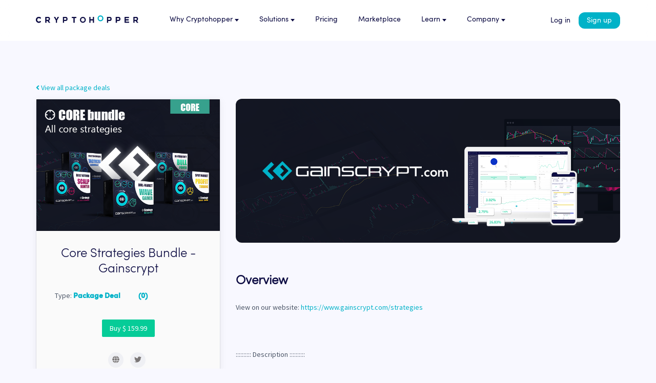

--- FILE ---
content_type: text/html; charset=utf-8
request_url: https://www.cryptohopper.com/marketplace/item?item_id=11121
body_size: 32843
content:

<!DOCTYPE html>
<html xmlns="http://www.w3.org/1999/xhtml"
      xml:lang="en-gb" lang="en-gb" >
<head>
  <base href="https://www.cryptohopper.com/marketplace/item" />
	<meta http-equiv="content-type" content="text/html; charset=utf-8" />
	<meta name="description" content="View on our website: https://www.gainscrypt.com/strategies

::::::::::  Description ::::::::::                        " />
	<title>Core Strategies Bundle - Gainscrypt - Cryptohopper Marketplace</title>
	<link href="https://cdn.cryptohopper.com/favicon.ico" rel="shortcut icon" type="image/vnd.microsoft.icon" />
	<link href="/favicon.ico" rel="shortcut icon" type="image/vnd.microsoft.icon" />
	<link href="https://cdn.cryptohopper.com/templates/hopper_admin/plugins/select2/select2.css" rel="stylesheet" type="text/css" />
	<link href="https://cdn.cryptohopper.com/components/com_cryptohopper/assets/rateyo/jquery.rateyo.min.css" rel="stylesheet" type="text/css" />
	<link href="https://cdn.cryptohopper.com/templates/hopper_admin/plugins/switchery/switchery.min.css" rel="stylesheet" type="text/css" />
	<link href="https://cdn.cryptohopper.com/assets/fonts/SofiaProFontExternal.css" rel="stylesheet" type="text/css" />
	<style type="text/css">@font-face {font-family:Source Sans Pro;font-style:normal;font-weight:400;src:url(/cf-fonts/s/source-sans-pro/5.0.11/cyrillic-ext/400/normal.woff2);unicode-range:U+0460-052F,U+1C80-1C88,U+20B4,U+2DE0-2DFF,U+A640-A69F,U+FE2E-FE2F;font-display:swap;}@font-face {font-family:Source Sans Pro;font-style:normal;font-weight:400;src:url(/cf-fonts/s/source-sans-pro/5.0.11/greek-ext/400/normal.woff2);unicode-range:U+1F00-1FFF;font-display:swap;}@font-face {font-family:Source Sans Pro;font-style:normal;font-weight:400;src:url(/cf-fonts/s/source-sans-pro/5.0.11/latin/400/normal.woff2);unicode-range:U+0000-00FF,U+0131,U+0152-0153,U+02BB-02BC,U+02C6,U+02DA,U+02DC,U+0304,U+0308,U+0329,U+2000-206F,U+2074,U+20AC,U+2122,U+2191,U+2193,U+2212,U+2215,U+FEFF,U+FFFD;font-display:swap;}@font-face {font-family:Source Sans Pro;font-style:normal;font-weight:400;src:url(/cf-fonts/s/source-sans-pro/5.0.11/cyrillic/400/normal.woff2);unicode-range:U+0301,U+0400-045F,U+0490-0491,U+04B0-04B1,U+2116;font-display:swap;}@font-face {font-family:Source Sans Pro;font-style:normal;font-weight:400;src:url(/cf-fonts/s/source-sans-pro/5.0.11/latin-ext/400/normal.woff2);unicode-range:U+0100-02AF,U+0304,U+0308,U+0329,U+1E00-1E9F,U+1EF2-1EFF,U+2020,U+20A0-20AB,U+20AD-20CF,U+2113,U+2C60-2C7F,U+A720-A7FF;font-display:swap;}@font-face {font-family:Source Sans Pro;font-style:normal;font-weight:400;src:url(/cf-fonts/s/source-sans-pro/5.0.11/vietnamese/400/normal.woff2);unicode-range:U+0102-0103,U+0110-0111,U+0128-0129,U+0168-0169,U+01A0-01A1,U+01AF-01B0,U+0300-0301,U+0303-0304,U+0308-0309,U+0323,U+0329,U+1EA0-1EF9,U+20AB;font-display:swap;}@font-face {font-family:Source Sans Pro;font-style:normal;font-weight:400;src:url(/cf-fonts/s/source-sans-pro/5.0.11/greek/400/normal.woff2);unicode-range:U+0370-03FF;font-display:swap;}</style>
	<link href="https://cdn.cryptohopper.com/templates/hopper_frontend_v2/css/cryptohopper.css" rel="stylesheet" type="text/css" />
	<link href="https://cdn.cryptohopper.com/templates/hopper_admin_v2/assets/css/socialbuttons.css" rel="stylesheet" type="text/css" />
	<link href="https://cdn.cryptohopper.com/templates/hopper_frontend_v2/dist/css/hopper_frontend_v2.min.css" rel="stylesheet" type="text/css" />
	<link href="https://cdn.cryptohopper.com/templates/hopper_admin_v2/plugins/datatables/jquery.dataTables.min.css" rel="stylesheet" type="text/css" />
	<link href="https://cdn.cryptohopper.com/templates/hopper_admin_v2/plugins/datatables/buttons.bootstrap.min.css" rel="stylesheet" type="text/css" />
	<link href="https://cdn.cryptohopper.com/templates/hopper_admin_v2/plugins/datatables/fixedHeader.bootstrap.min.css" rel="stylesheet" type="text/css" />
	<link href="https://cdn.cryptohopper.com/templates/hopper_admin_v2/plugins/datatables/responsive.bootstrap.min.css" rel="stylesheet" type="text/css" />
	<link href="https://cdn.cryptohopper.com/templates/hopper_admin_v2/plugins/datatables/scroller.bootstrap.min.css" rel="stylesheet" type="text/css" />
	<script type="application/json" class="joomla-script-options new">{"csrf.token":"d216463fa0b0ff827f8e9b1ee913b52a","system.paths":{"root":"","base":""},"joomla.jtext":{"COM_CRYPTOHOPPER_ERROR":"Error","COM_CRYPTOHOPPER_ARE_YOU_SURE":"Are you sure?","COM_CRYPTOHOPPER_CANCEL":"Cancel","COM_CRYPTOHOPPER_THERE_WAS_AN_ERROR_":"There was an error:","COM_CRYPTOHOPPER_BACKTEST_QUEUED":"Backtest queued","COM_CRYPTOHOPPER_START_NOW":"Start now","COM_CRYPTOHOPPER_SUBSCRIBE_NOW":"Subscribe now","COM_CRYPTOHOPPER_NOT_YET_TESTED":"Not yet tested","COM_CRYPTOHOPPER_LAST_RUN_":"Last run:","COM_CRYPTOHOPPER_NEVER":"Never","COM_CRYPTOHOPPER_CURRENCY":"Currency","COM_CRYPTOHOPPER_SIDE":"Side","COM_CRYPTOHOPPER_RATE":"Rate","COM_CRYPTOHOPPER_AMOUNT":"Amount","COM_CRYPTOHOPPER_DATE":"Date","COM_CRYPTOHOPPER_SELL":"Sell","COM_CRYPTOHOPPER_BUY":"Buy","COM_CRYPTOHOPPER_THE_BACKTEST_FOR_THIS_MARKET_HAS_BEEN_QUEUED_OR_IS_ALREADY_BEING_TESTED":"The backtest for this market has been queued or is already being tested. Please wait a few minutes before trying to refresh the data.","COM_CRYPTOHOPPER_ONLY_THE_FIRST_NUM_TRADES_ARE_SHOWN":"Only the first %s trades are shown.","COM_CRYPTOHOPPER_TA":"TA","COM_CRYPTOHOPPER_SIGNAL":"Signal","COM_CRYPTOHOPPER_1_MINUTE":"1 minute","COM_CRYPTOHOPPER_NUM_MINUTES":"%s minutes","COM_CRYPTOHOPPER_1_HOUR":"1 hour","COM_CRYPTOHOPPER_NUM_HOURS":"%s hours","COM_CRYPTOHOPPER_1_DAY":"1 day","COM_CRYPTOHOPPER_TOTAL_IN_ASSETS":"Total in assets","COM_CRYPTOHOPPER_DATE_":"Date:","COM_CRYPTOHOPPER_TOTAL_":"Total:","COM_CRYPTOHOPPER_EXPECTED_USD_IN_ASSETS":"Expected USD In Assets","COM_CRYPTOHOPPER_THE_BACKTEST_FOR_THIS_TEMPLATE_HAS_BEEN_QUEUED":"The backtest for this template has been queued or is already being tested. Please wait a bit before trying to refresh the data.","COM_CRYPTOHOPPER_THIS_BACKTEST_RETURNED_EMPTY_RESULTS_MISCONFIGURATION_IN_THE_TEMPLATES_STRATEGY":"This backtest returned empty results. This could be due to a misconfiguration in the template's strategy and does not necessarily mean the template will not work. Backtest the template yourself with your strategy to get correct results.","COM_CRYPTOHOPPER_THE_BACKTEST_FOR_THIS_PORTFOLIO_OR_IS_ALREADY_BEING_TESTED":"The backtest for this portfolio or is already being tested. Please wait a few minutes before trying to refresh the data.","COM_CRYPTOHOPPER_REFRESHING_IN":"Refreshing in:","COM_CRYPTOHOPPER_INDICATOR":"Indicator","COM_CRYPTOHOPPER_VALUE_S":"Value(s)","COM_CRYPTOHOPPER_NEUTRAL":"Neutral","COM_CRYPTOHOPPER_THE_API_TOKENS_ARE_VALID":"The API tokens are valid.","COM_CRYPTOHOPPER_THE_API_TOKENS_SEEM_TO_BE_INVALID_YOU_CAN_CHANGE":"The API tokens seem to be invalid.<br><small>You can change them now and always in your config after completing this setup.<\/small>","COM_CRYPTOHOPPER_ARE_YOU_SURE_YOU_WANT_TO_DELETE_THIS_PAYMENT":"Are you sure you want to delete this payment? This cannot be undone.","JYES":"Yes","COM_CRYPTOHOPPER_YES_DELETE_PAYMENT":"Yes, delete payment","COM_CRYPTOHOPPER_ARE_YOU_SURE_YOU_WANT_TO_DELETE_THIS_REVIEW":"Are you sure you want to delete this review? This cannot be undone.","COM_CRYPTOHOPPER_YES_DELETE_REVIEW":"Yes, delete review","COM_CRYPTOHOPPER_REPORT_THIS":"Report this?","COM_CRYPTOHOPPER_IS_THIS_REVIEW_IN_VIOLATION":"Is this review in violation to our community guidelines and do you want to report this review?","COM_CRYPTOHOPPER_WRITE_A_REVIEW_FOR_THIS_TYPE":"Write a review for this %s...","COM_CRYPTOHOPPER_SAVE_REVIEW":"Save review","COM_CRYPTOHOPPER_RATE_":"Rate:","COM_CRYPTOHOPPER_SAVE_REPLY":"Save reply","COM_CRYPTOHOPPER_REPLY_TO_THE_REVIEW_OF":"Reply to the review of:","COM_CRYPTOHOPPER_REPLY":"Reply","COM_CRYPTOHOPPER_THE_ENTERED_VAT_NUMBER_IS_INVALID":"The entered VAT number is invalid.","COM_CRYPTOHOPPER_THERE_ARE_NO_REVIEWS_YET":"There are no reviews yet.","COM_CRYPTOHOPPER_THE_ENTERED_VAT_NUMBER_IS_VALID":"The entered VAT number is valid.","COM_CRYPTOHOPPER_PROFITLOSS":"Profit\/loss","COM_CRYPTOHOPPER_CONNECTED":"Connected","COM_CRYPTOHOPPER_DISCONNECT_ALL_BOTS":"Disconnect all bots","COM_CRYPTOHOPPER_YES_DISCONNECT":"Yes, disconnect","COM_CRYPTOHOPPER_ARE_YOU_SURE_YOU_WISH_TO_DISCONNECT_ALL_YOUR_FAST_CONNECTED_BOTS":"Are you sure you wish to disconnect all your Fast Connected bots to %s? This will stop all your %s bots connected with Fast Connect.","COM_CRYPTOHOPPER_NA":"n\/a","COM_CRYPTOHOPPER_SELECT_A_PORTFOLIO":"Select a portfolio","COM_CRYPTOHOPPER_CLICK_TO_LOAD_PORTFOLIOS":"Click to load portfolios...","COM_CRYPTOHOPPER_LOAD_PORTFOLIOS":"Load Portfolios","COM_CRYPTOHOPPER_LOADING_PORTFOLIOS":"Loading portfolios","COM_CRYPTOHOPPER_FAILED_TO_LOAD_PORTFOLIOS":"Failed to load portfolios","COM_CRYPTOHOPPER_LOADING_PORTFOLIOS_PLEASE_ALLOW_UP_TO_1_MINUTE":"Loading portfolios, please allow up to 1 minute"}}</script>
	<script src="https://cdn.cryptohopper.com/components/com_cryptohopper/assets/clipboard.min.js" type="text/javascript"></script>
	<script src="https://cdn.cryptohopper.com/components/com_cryptohopper/assets/subaccounts.min.js" type="text/javascript"></script>
	<script src="/media/system/js/core.js?1b3ca95d8d47bc318a372febb9d807f1" type="text/javascript"></script>
	<script src="https://cdn.cryptohopper.com/media/jui/js/jquery.min.js" type="text/javascript"></script>
	<script src="https://cdn.cryptohopper.com/media/jui/js/jquery-noconflict.js" type="text/javascript"></script>
	<script src="https://cdn.cryptohopper.com/media/jui/js/jquery-migrate.min.js" type="text/javascript"></script>
	<script src="https://cdn.cryptohopper.com/components/com_cryptohopper/assets/combined.js" type="text/javascript"></script>
	<script src="https://cdn.cryptohopper.com/templates/hopper_frontend_v2/js/fontawesome-all.min.js" type="text/javascript"></script>
	<script src="https://cdn.cryptohopper.com/templates/hopper_frontend_v2/js/fa-v4-shims.min.js" type="text/javascript"></script>
	<script src="https://cdn.cryptohopper.com/templates/hopper_frontend_v2/js/notify.min.js" type="text/javascript"></script>
	<script type="text/javascript">

	</script>
	<link rel="apple-touch-icon image_src" href="https://cdn.cryptohopper.com/images/Icons/apple-touch-icon.png">
	<meta property="og:locale" content="en_US" />
	<meta property="og:type" content="website" />
	<meta property="og:image" itemprop="image primaryImageOfPage" content="https://cdn.cryptohopper.com/images/Icons/apple-touch-icon@2.png" />
	<meta property="og:url" content="https://www.cryptohopper.com/marketplace/item?item_id=11121" />
	<meta property="og:site_name" content="Cryptohopper" />
	<meta property="og:title" content="Core Strategies Bundle - Gainscrypt" />
	<meta name="twitter:card" content="summary" />
	<meta name="twitter:description" property="og:description" itemprop="description" content="View on our website: https://www.gainscrypt.com/strategies

::::::::::  Description ::::::::::                        " />
	<meta name="twitter:title" property="og:title" itemprop="title name" content="Core Strategies Bundle - Gainscrypt - Cryptohopper Marketplace" />
	<meta name="twitter:site" content="@cryptohopper" />
	<meta name="twitter:domain" content="cryptohopper.com" />
	<meta name="twitter:creator" content="@gainscrypt" />
	<link rel="canonical" href="https://www.cryptohopper.com/">
	<meta name="viewport" content="width=device-width, initial-scale=1.0">
	<meta name="twitter:creator" content="@cryptohopper" />
	<meta name="apple-itunes-app" content="app-id=1463052050">
	<link rel="stylesheet" href="https://cdn.cryptohopper.com/assets/css/aos.css" />
	<meta name="facebook-domain-verification" content="twvd9sbu1ltghnmc289yp2njt9l5g0" />

  <!-- HTML5 Shim and Respond.js IE8 support of HTML5 elements and media queries -->
        <!-- WARNING: Respond.js doesnt work if you view the page via file:// -->
        <!--[if lt IE 9]>
        <script src="https://cdnjs.cloudflare.com/ajax/libs/html5shiv/3.7.3/html5shiv.js"></script>
        <script src="https://cdnjs.cloudflare.com/ajax/libs/respond.js/1.4.2/respond.min.js"></script>
        <![endif]-->
  <script src="https://cdn.cryptohopper.com/assets/js/aos.js"></script>
  <script type="text/javascript" src="https://cdn.cryptohopper.com/assets/js/lozad.min.js"></script>

  <!-- https://developers.google.com/search/docs/guides/intro-structured-data -->
  <script type="application/ld+json" src="https://cdn.cryptohopper.com/templates/hopper_frontend/js/cryptohopper_organization_google.js"></script>
  <script type="application/ld+json" src="https://cdn.cryptohopper.com/templates/hopper_frontend/js/cryptohopper_services_google.js"></script>

  
    <script type="text/javascript">
      ((o, m, n, i) => {
        const dv = 'ajs_user_traits', ev = 'ajs_user_id', lv = 'apc_user_id';
        
        o = JSON.parse(localStorage.getItem(dv));
        if (o) {
          Object.keys(o).length > 0 && localStorage.setItem(dv, JSON.stringify({}));
        }

        m = localStorage.getItem(ev);
        (m !== 'null' || m != null) && localStorage.setItem(ev, 'null');

        n = localStorage.getItem(lv);
        (n !== 'null' || n != null) && localStorage.setItem(lv, 'null');

        i = setInterval(() => {
          m = localStorage.getItem(ev);
          (m !== 'null')
            ? localStorage.setItem(ev, 'null')
            : clearInterval(i);
        }, 1000);
      })();
    </script>






  </head>
<body class="front legacy-body-font ">




  <header class="c-headstock">
    <div class="c-headstock__inner">
      <div class="c-headstock__mini">
        <button class="c-headstock__hamburger" 
          title="Open menu" 
          ch-collapse-menu-toggle="mainmenu"
          ch-collapse-menu-blur-id="headstock-blur"
          ch-collapse-menu-open-on-desktop>
        </button>
        <div class="c-headstock__logo">
          <a href="/">
            <svg fill="none" preserveAspectRatio="xMidYMid meet" viewBox="0 0 257 19" xmlns="http://www.w3.org/2000/svg"><path d="M74.375 3.686h-6.627v14.727h2.945v-4.418h3.682a5.156 5.156 0 000-10.31zm0 7.363h-3.682V6.631h3.682c1.219 0 2.21.99 2.21 2.21a2.21 2.21 0 01-2.21 2.208zM184.834 3.686h-6.628v14.727h2.946v-4.418h3.682a5.156 5.156 0 005.155-5.155 5.156 5.156 0 00-5.155-5.154zm0 7.363h-3.682V6.631h3.682a2.21 2.21 0 012.209 2.21 2.21 2.21 0 01-2.209 2.208zM206.926 3.686h-6.628v14.727h2.946v-4.418h3.682a5.155 5.155 0 000-10.31zm0 7.363h-3.682V6.631h3.682c1.218 0 2.209.99 2.209 2.21 0 1.218-.991 2.208-2.209 2.208zM54.493 3.686l-2.946 5.89-2.945-5.89H44.92l5.154 8.836v5.891h2.946v-5.89l5.155-8.837h-3.682zM10.832 13.781a4.417 4.417 0 01-7.887-2.732 4.417 4.417 0 017.887-2.732l2.088-2.091a7.346 7.346 0 00-5.556-2.544A7.362 7.362 0 000 11.046a7.362 7.362 0 007.364 7.363c2.22 0 4.208-.986 5.556-2.544l-2.088-2.084z" fill="#0d0c43"></path><path d="M10.832 8.318a4.417 4.417 0 00-7.887 2.732 4.417 4.417 0 007.887 2.732l2.088 2.091a7.346 7.346 0 01-5.556 2.544A7.362 7.362 0 010 11.053 7.362 7.362 0 017.364 3.69c2.22 0 4.208.987 5.556 2.545l-2.088 2.084zM36.083 18.413l-3.557-4.981a5.149 5.149 0 002.82-4.592 5.156 5.156 0 00-5.154-5.154h-6.628v14.727h2.946v-4.418h2.736l3.155 4.418h3.682zM26.51 6.631h3.682c1.219 0 2.21.99 2.21 2.21a2.21 2.21 0 01-2.21 2.208H26.51V6.631zM257 18.413l-3.557-4.981a5.149 5.149 0 002.821-4.592 5.156 5.156 0 00-5.155-5.154h-6.628v14.727h2.946v-4.418h2.736l3.155 4.418H257zm-9.573-11.782h3.682a2.21 2.21 0 012.209 2.21 2.21 2.21 0 01-2.209 2.208h-3.682V6.631zM101.622 3.686H89.84V6.63h4.418v11.782h2.946V6.631h4.418V3.686zM117.822 3.686a7.362 7.362 0 00-7.364 7.363 7.362 7.362 0 007.364 7.364 7.362 7.362 0 007.364-7.364 7.362 7.362 0 00-7.364-7.363zm0 11.782a4.417 4.417 0 01-4.418-4.419 4.417 4.417 0 014.418-4.418 4.417 4.417 0 014.419 4.418 4.417 4.417 0 01-4.419 4.419z" fill="#0d0c43"></path><path d="M162.006 0a7.362 7.362 0 00-7.364 7.364 7.362 7.362 0 007.364 7.364 7.362 7.362 0 007.364-7.364A7.362 7.362 0 00162.006 0zm0 11.782a4.418 4.418 0 110-8.836 4.417 4.417 0 014.418 4.418 4.417 4.417 0 01-4.418 4.418z" fill="#00B2C8"></path><path d="M225.335 15.468v-2.946h7.364V9.577h-7.364V6.63h8.1V3.686H222.39v14.727h11.414v-2.945h-8.469zM142.86 3.686v5.89h-5.891v-5.89h-2.946v14.727h2.946v-5.89h5.891v5.89h2.945V3.686h-2.945z" fill="#0d0c43"></path></svg>          </a>
        </div>
        <div class="c-headstock__actions">
          <button class="c-headstock__actions__btn c-button -contained -rounded" 
            ch-collapse-menu-toggle="ch-mainactionsmenu"
            ch-collapse-menu-blur-id="headstock-blur">
            <svg viewBox="0 0 42 42" class="c-headstock__actions__icon">
              <use xlink:href="#useroutlined"></use>
            </svg>
            <span class="sr-only">Open actions menu</span>
          </button>
        </div>
      </div>
      <nav class="c-headstock__nav" ch-collapse-menu="mainmenu">
        <ul class="c-headstock__root">
                    <li class="c-headstock__root__li">
                                    <button class="c-headstock__root__btn" 
              ch-collapse-menu-toggle="ch-sub-why"
              ch-collapse-menu-parent="mainmenu"
              ch-collapse-menu-dimgroup="mainroot">Why Cryptohopper<span class="c-headstock__root__btn__caret"></span>
            </button>
            <div class="c-headstock__dd -why" 
              ch-collapse-menu="ch-sub-why">
                            <ul class="c-headstock__dd__ul -three">
                                  <li class="c-headstock__dd__column">
                                        <span class="c-headstock__dd__columnTitle">Easy</span>
                                      
                    <ul class="c-headstock__dd__ul2">
                                              <li>
                          <a class="c-headstock__dd__a" href="/features/automatic-trading">
                            <svg viewBox="0 0 42 42" class="c-headstock__dd__icon -sm">
                              <use xlink:href="#automatictradingicon"></use>
                            </svg>
                            <span>
                              <span class="c-headstock__dd__linkTitle">Automatic Trading</span>
                                                            <span class="c-headstock__dd__linkSubTitle">Bots outperform humans.</span>
                                                          </span>
                          </a>
                        </li>
                                              <li>
                          <a class="c-headstock__dd__a" href="/features/social-trading">
                            <svg viewBox="0 0 42 42" class="c-headstock__dd__icon -sm">
                              <use xlink:href="#socialtradingicon"></use>
                            </svg>
                            <span>
                              <span class="c-headstock__dd__linkTitle">Social Trading</span>
                                                            <span class="c-headstock__dd__linkSubTitle">Trade like a pro. Without being one.</span>
                                                          </span>
                          </a>
                        </li>
                                              <li>
                          <a class="c-headstock__dd__a" href="/features/copy-bot">
                            <svg viewBox="0 0 42 42" class="c-headstock__dd__icon -sm">
                              <use xlink:href="#copyboticon"></use>
                            </svg>
                            <span>
                              <span class="c-headstock__dd__linkTitle">Copy Bot</span>
                                                            <span class="c-headstock__dd__linkSubTitle">Copy an experienced trader one-on-one.</span>
                                                          </span>
                          </a>
                        </li>
                                              <li>
                          <a class="c-headstock__dd__a" href="/features/trailing-orders">
                            <svg viewBox="0 0 42 42" class="c-headstock__dd__icon -sm">
                              <use xlink:href="#trailingordersicon"></use>
                            </svg>
                            <span>
                              <span class="c-headstock__dd__linkTitle">Trailing orders</span>
                                                            <span class="c-headstock__dd__linkSubTitle">Better buys & sells, the easy way.</span>
                                                          </span>
                          </a>
                        </li>
                                              <li>
                          <a class="c-headstock__dd__a" href="/features/dollar-cost-averaging">
                            <svg viewBox="0 0 42 42" class="c-headstock__dd__icon -sm">
                              <use xlink:href="#dcaicon"></use>
                            </svg>
                            <span>
                              <span class="c-headstock__dd__linkTitle">DCA</span>
                                                            <span class="c-headstock__dd__linkSubTitle">Don’t worry buying at the right moment.</span>
                                                          </span>
                          </a>
                        </li>
                                          </ul>
                  </li>
                                  <li class="c-headstock__dd__column">
                                        <span class="c-headstock__dd__columnTitle">Professional</span>
                                      
                    <ul class="c-headstock__dd__ul2">
                                              <li>
                          <a class="c-headstock__dd__a" href="/features/paper-trading">
                            <svg viewBox="0 0 42 42" class="c-headstock__dd__icon -sm">
                              <use xlink:href="#documentationicon"></use>
                            </svg>
                            <span>
                              <span class="c-headstock__dd__linkTitle">Paper Trading</span>
                                                            <span class="c-headstock__dd__linkSubTitle">Gain experience without risk of losses.</span>
                                                          </span>
                          </a>
                        </li>
                                              <li>
                          <a class="c-headstock__dd__a" href="/features/strategy-designer">
                            <svg viewBox="0 0 42 42" class="c-headstock__dd__icon -sm">
                              <use xlink:href="#strategydesignericon"></use>
                            </svg>
                            <span>
                              <span class="c-headstock__dd__linkTitle">Strategy Designer</span>
                                                            <span class="c-headstock__dd__linkSubTitle">Create your Trading Algorithms. Easily.</span>
                                                          </span>
                          </a>
                        </li>
                                              <li>
                          <a class="c-headstock__dd__a" href="/features/backtesting">
                            <svg viewBox="0 0 42 42" class="c-headstock__dd__icon -sm">
                              <use xlink:href="#backtestingicon"></use>
                            </svg>
                            <span>
                              <span class="c-headstock__dd__linkTitle">Backtesting</span>
                                                            <span class="c-headstock__dd__linkSubTitle">See how you would’ve performed.</span>
                                                          </span>
                          </a>
                        </li>
                                              <li>
                          <a class="c-headstock__dd__a" href="/features/algorithm-intelligence">
                            <svg viewBox="0 0 42 42" class="c-headstock__dd__icon -sm">
                              <use xlink:href="#aitradingicon"></use>
                            </svg>
                            <span>
                              <span class="c-headstock__dd__linkTitle">AI Trading</span>
                                                            <span class="c-headstock__dd__linkSubTitle">Let your bot learn and decide by itself.</span>
                                                          </span>
                          </a>
                        </li>
                                              <li>
                          <a class="c-headstock__dd__a" href="/features/pro-tools">
                            <svg viewBox="0 0 42 42" class="c-headstock__dd__icon -sm">
                              <use xlink:href="#protoolsicon"></use>
                            </svg>
                            <span>
                              <span class="c-headstock__dd__linkTitle">Pro tools</span>
                                                            <span class="c-headstock__dd__linkSubTitle">Leverage market inefficiencies or liquidity.</span>
                                                          </span>
                          </a>
                        </li>
                                          </ul>
                  </li>
                                  <li class="c-headstock__dd__column">
                                        <span class="c-headstock__dd__columnTitle">More</span>
                                      
                    <ul class="c-headstock__dd__ul2">
                                              <li>
                          <a class="c-headstock__dd__a" href="/features/trading-terminal">
                            <svg viewBox="0 0 42 42" class="c-headstock__dd__icon -sm">
                              <use xlink:href="#tradingterminalicon"></use>
                            </svg>
                            <span>
                              <span class="c-headstock__dd__linkTitle">Trading Terminal</span>
                                                            <span class="c-headstock__dd__linkSubTitle">Manage your complete portfolio. From one place.</span>
                                                          </span>
                          </a>
                        </li>
                                              <li>
                          <a class="c-headstock__dd__a" href="/exchanges">
                            <svg viewBox="0 0 42 42" class="c-headstock__dd__icon -sm">
                              <use xlink:href="#exchangesicon"></use>
                            </svg>
                            <span>
                              <span class="c-headstock__dd__linkTitle">Exchanges</span>
                                                            <span class="c-headstock__dd__linkSubTitle">Connect the world’s top exchanges.</span>
                                                          </span>
                          </a>
                        </li>
                                              <li>
                          <a class="c-headstock__dd__a" href="/features/tournaments">
                            <svg viewBox="0 0 42 42" class="c-headstock__dd__icon -sm">
                              <use xlink:href="#tournamenticon"></use>
                            </svg>
                            <span>
                              <span class="c-headstock__dd__linkTitle">Tournaments</span>
                                                            <span class="c-headstock__dd__linkSubTitle">Automatically inform the crypto world.</span>
                                                          </span>
                          </a>
                        </li>
                                              <li>
                          <a class="c-headstock__dd__a" href="/features/all-features/trading-options">
                            <svg viewBox="0 0 42 42" class="c-headstock__dd__icon -sm">
                              <use xlink:href="#allfeaturesicon"></use>
                            </svg>
                            <span>
                              <span class="c-headstock__dd__linkTitle">All Features</span>
                                                            <span class="c-headstock__dd__linkSubTitle">An overview of these features and more.</span>
                                                          </span>
                          </a>
                        </li>
                                          </ul>
                  </li>
                              </ul>
            </div>
                      </li>
                    <li class="c-headstock__root__li">
                                    <button class="c-headstock__root__btn" 
              ch-collapse-menu-toggle="ch-sub-solutions"
              ch-collapse-menu-parent="mainmenu"
              ch-collapse-menu-dimgroup="mainroot">Solutions<span class="c-headstock__root__btn__caret"></span>
            </button>
            <div class="c-headstock__dd -solutions" 
              ch-collapse-menu="ch-sub-solutions">
                            <ul class="c-headstock__dd__ul ">
                                  <li class="c-headstock__dd__column">
                                      
                    <ul class="c-headstock__dd__ul2">
                                              <li>
                          <a class="c-headstock__dd__a" href="/solutions/asset-manager">
                            <svg viewBox="0 0 42 42" class="c-headstock__dd__icon -sm">
                              <use xlink:href="#assetmanagericon"></use>
                            </svg>
                            <span>
                              <span class="c-headstock__dd__linkTitle">Asset Managers</span>
                                                            <span class="c-headstock__dd__linkSubTitle">Manage your client’s funds, all in one place.</span>
                                                          </span>
                          </a>
                        </li>
                                              <li>
                          <a class="c-headstock__dd__a" href="/solutions/miners-psps">
                            <svg viewBox="0 0 42 42" class="c-headstock__dd__icon -sm">
                              <use xlink:href="#minerspspsicon"></use>
                            </svg>
                            <span>
                              <span class="c-headstock__dd__linkTitle">Miners & PSP's</span>
                                                            <span class="c-headstock__dd__linkSubTitle">Automatically convert funds.</span>
                                                          </span>
                          </a>
                        </li>
                                              <li>
                          <a class="c-headstock__dd__a" href="/solutions/individuals">
                            <svg viewBox="0 0 42 42" class="c-headstock__dd__icon -sm">
                              <use xlink:href="#individualsicon"></use>
                            </svg>
                            <span>
                              <span class="c-headstock__dd__linkTitle">Individuals</span>
                                                            <span class="c-headstock__dd__linkSubTitle">Jumpstart your trading.</span>
                                                          </span>
                          </a>
                        </li>
                                              <li>
                          <a class="c-headstock__dd__a" href="/solutions/pro-traders">
                            <svg viewBox="0 0 42 42" class="c-headstock__dd__icon -sm">
                              <use xlink:href="#advancedtradersicon"></use>
                            </svg>
                            <span>
                              <span class="c-headstock__dd__linkTitle">Advanced Traders</span>
                                                            <span class="c-headstock__dd__linkSubTitle">Stay ahead of the curve.</span>
                                                          </span>
                          </a>
                        </li>
                                          </ul>
                  </li>
                              </ul>
            </div>
                      </li>
                    <li class="c-headstock__root__li">
                        <a class="c-headstock__root__btn" href="/pricing">
              Pricing            </a>
                      </li>
                    <li class="c-headstock__root__li">
                        <a class="c-headstock__root__btn" href="/marketplace">
              Marketplace            </a>
                      </li>
                    <li class="c-headstock__root__li">
                                    <button class="c-headstock__root__btn" 
              ch-collapse-menu-toggle="ch-sub-learn"
              ch-collapse-menu-parent="mainmenu"
              ch-collapse-menu-dimgroup="mainroot">Learn<span class="c-headstock__root__btn__caret"></span>
            </button>
            <div class="c-headstock__dd -learn" 
              ch-collapse-menu="ch-sub-learn">
                            <ul class="c-headstock__dd__ul -two">
                                  <li class="c-headstock__dd__column">
                                      
                    <ul class="c-headstock__dd__ul2">
                                              <li>
                          <a class="c-headstock__dd__a" href="https://docs.cryptohopper.com/docs/trading-bot/set-up-trading-bot/">
                            <svg viewBox="0 0 42 42" class="c-headstock__dd__icon -sm">
                              <use xlink:href="#buttonstarticon"></use>
                            </svg>
                            <span>
                              <span class="c-headstock__dd__linkTitle">Get Started</span>
                                                          </span>
                          </a>
                        </li>
                                              <li>
                          <a class="c-headstock__dd__a" href="https://docs.cryptohopper.com/docs/tutorials/">
                            <svg viewBox="0 0 42 42" class="c-headstock__dd__icon -sm">
                              <use xlink:href="#tutorialsicon"></use>
                            </svg>
                            <span>
                              <span class="c-headstock__dd__linkTitle">Tutorials</span>
                                                          </span>
                          </a>
                        </li>
                                              <li>
                          <a class="c-headstock__dd__a" href="https://docs.cryptohopper.com/">
                            <svg viewBox="0 0 42 42" class="c-headstock__dd__icon -sm">
                              <use xlink:href="#documentationicon"></use>
                            </svg>
                            <span>
                              <span class="c-headstock__dd__linkTitle">Documentation</span>
                                                          </span>
                          </a>
                        </li>
                                              <li>
                          <a class="c-headstock__dd__a" href="https://cryptohopper.teachable.com/">
                            <svg viewBox="0 0 42 42" class="c-headstock__dd__icon -sm">
                              <use xlink:href="#academyicon"></use>
                            </svg>
                            <span>
                              <span class="c-headstock__dd__linkTitle">Academy</span>
                                                          </span>
                          </a>
                        </li>
                                          </ul>
                  </li>
                                  <li class="c-headstock__dd__column">
                                      
                    <ul class="c-headstock__dd__ul2">
                                              <li>
                          <a class="c-headstock__dd__a" href="/news">
                            <svg viewBox="0 0 42 42" class="c-headstock__dd__icon -sm">
                              <use xlink:href="#newsicon"></use>
                            </svg>
                            <span>
                              <span class="c-headstock__dd__linkTitle">News</span>
                                                          </span>
                          </a>
                        </li>
                                              <li>
                          <a class="c-headstock__dd__a" href="/blog">
                            <svg viewBox="0 0 42 42" class="c-headstock__dd__icon -sm">
                              <use xlink:href="#blogsicon"></use>
                            </svg>
                            <span>
                              <span class="c-headstock__dd__linkTitle">Blogs</span>
                                                          </span>
                          </a>
                        </li>
                                              <li>
                          <a class="c-headstock__dd__a" href="https://support.cryptohopper.com/">
                            <svg viewBox="0 0 42 42" class="c-headstock__dd__icon -sm">
                              <use xlink:href="#helpdeskicon"></use>
                            </svg>
                            <span>
                              <span class="c-headstock__dd__linkTitle">Helpdesk</span>
                                                          </span>
                          </a>
                        </li>
                                              <li>
                          <a class="c-headstock__dd__a" href="/plus">
                            <svg viewBox="0 0 42 42" class="c-headstock__dd__icon -sm">
                              <use xlink:href="#coinplusicon"></use>
                            </svg>
                            <span>
                              <span class="c-headstock__dd__linkTitle">Cryptohopper+</span>
                                                          </span>
                          </a>
                        </li>
                                          </ul>
                  </li>
                              </ul>
            </div>
                      </li>
                    <li class="c-headstock__root__li">
                                    <button class="c-headstock__root__btn" 
              ch-collapse-menu-toggle="ch-sub-company"
              ch-collapse-menu-parent="mainmenu"
              ch-collapse-menu-dimgroup="mainroot">Company<span class="c-headstock__root__btn__caret"></span>
            </button>
            <div class="c-headstock__dd -company" 
              ch-collapse-menu="ch-sub-company">
                            <ul class="c-headstock__dd__ul -two">
                                  <li class="c-headstock__dd__column">
                                      
                    <ul class="c-headstock__dd__ul2">
                                              <li>
                          <a class="c-headstock__dd__a" href="/about">
                            <svg viewBox="0 0 42 42" class="c-headstock__dd__icon -sm">
                              <use xlink:href="#groupicon"></use>
                            </svg>
                            <span>
                              <span class="c-headstock__dd__linkTitle">About Us</span>
                                                          </span>
                          </a>
                        </li>
                                              <li>
                          <a class="c-headstock__dd__a" href="https://cryptohopper.homerun.co/">
                            <svg viewBox="0 0 42 42" class="c-headstock__dd__icon -sm">
                              <use xlink:href="#briefcaseicon"></use>
                            </svg>
                            <span>
                              <span class="c-headstock__dd__linkTitle">Careers</span>
                                                          </span>
                          </a>
                        </li>
                                              <li>
                          <a class="c-headstock__dd__a" href="/about/press">
                            <svg viewBox="0 0 42 42" class="c-headstock__dd__icon -sm">
                              <use xlink:href="#buttonpressicon"></use>
                            </svg>
                            <span>
                              <span class="c-headstock__dd__linkTitle">Press</span>
                                                          </span>
                          </a>
                        </li>
                                          </ul>
                  </li>
                                  <li class="c-headstock__dd__column">
                                      
                    <ul class="c-headstock__dd__ul2">
                                              <li>
                          <a class="c-headstock__dd__a" href="/affiliate-program">
                            <svg viewBox="0 0 42 42" class="c-headstock__dd__icon -sm">
                              <use xlink:href="#affiliateicon"></use>
                            </svg>
                            <span>
                              <span class="c-headstock__dd__linkTitle">Affiliate Program</span>
                                                          </span>
                          </a>
                        </li>
                                              <li>
                          <a class="c-headstock__dd__a" href="https://support.cryptohopper.com/">
                            <svg viewBox="0 0 42 42" class="c-headstock__dd__icon -sm">
                              <use xlink:href="#supporticon"></use>
                            </svg>
                            <span>
                              <span class="c-headstock__dd__linkTitle">Support</span>
                                                          </span>
                          </a>
                        </li>
                                              <li>
                          <a class="c-headstock__dd__a" href="/pro-traders">
                            <svg viewBox="0 0 42 42" class="c-headstock__dd__icon -sm">
                              <use xlink:href="#coindollaricon"></use>
                            </svg>
                            <span>
                              <span class="c-headstock__dd__linkTitle">Sell on Cryptohopper</span>
                                                          </span>
                          </a>
                        </li>
                                          </ul>
                  </li>
                              </ul>
            </div>
                      </li>
                  </ul>
      </nav>
      <nav class="c-headstock__nav -actions" 
        ch-collapse-menu="ch-mainactionsmenu">
        <ul class="c-headstock__root -actions">
                                        <li>
            <a class="c-headstock__root__btn c-button -sm -action " 
              href="/login">
              <span class="c-button__label -sm">
                Log in              </span>
            </a>
          </li>
                              <li>
            <a class="c-headstock__root__btn c-button -sm -action -contained -primary" 
              href="/create-account">
              <span class="c-button__label -sm">
                Sign up              </span>
            </a>
          </li>
                  </ul>
      </nav>      
    </div>
  </header>
  <div class="c-headstock-blur" id="headstock-blur"></div>
  


    
    
    
    
    
    
    
    
















<section class="section" id="features">
    <div class="container">

                <div class="row">
                            <div class="col-md-12 nomargin">
                    
                    <div id="system-message-container">
	</div>

                    <p><a href="/marketplace/deals" title="View all package deals"><i class="fa fa-angle-left"></i> View all package deals</a></p>
<script>
    window.coinbaseConfig = {
        exchangeSource: 'php',
        exchangeValue: ''
    };
</script>

<div class="row">
    <div class="col-md-4 col-sm-4 text-center">
        <div class="card-box bg-gray p-rl-35">
			<div style="margin:-20px -35px 20px -35px;"><img src="https://cdn.cryptohopper.com/images/marketplace/items/logo/11121_2023-05-21-12-41-45.png" width="100%" class="" alt="Core Strategies Bundle - Gainscrypt" style="width:100%"></div>			
            <h1 class="title text-inverse" style="font-size:24px;margin:30px 0 25px 0;">Core Strategies Bundle - Gainscrypt</h1>
            
			
			<div class="m-t-15 m-b-15">
				<div class="row">
					<div class="col-xs-6">

					Type: <a href="/marketplace/deals" title="View all package deals"><strong>Package Deal</strong></a>
					</div>
					<div class="col-xs-6">
						<div class="pull-left m-r-5" style="margin-top:3px; cursor:pointer"><div id="market_item_rating" onclick="goToReviews()" style="cursor:pointer"></div></div><div class="pull-left"><a href="#"  onclick="goToReviews()" title="Reviews"><strong>(0)</strong></a></div>


					</div>
				</div>
			</div>
			<div class="clearfix" style="margin-bottom:20px"></div>
              
			<a href="/login?return=aW5kZXgucGhwP0l0ZW1pZD0zNjMmaXRlbV9pZD0xMTEyMQ%3D%3D" title="Log In" class="btn btn-success">Buy
                                    $ 159.99</a>			
            <ul class="social-links list-inline m-t-30">
                                <li>
                    <a title="View website of Core Strategies Bundle - Gainscrypt" data-placement="top" data-toggle="tooltip" class="tooltips" href="https://www.gainscrypt.com/" rel="noreferrer noopener nofollow" target="_blank" data-original-title="View website of Core Strategies Bundle - Gainscrypt"><i class="fa fa-globe"></i></a>
                </li>
                                                <li>
                    <a title="Core Strategies Bundle - Gainscrypt on Twitter" data-placement="top" data-toggle="tooltip" class="tooltips" href="https://twitter.com/gainscrypt" target="_blank" data-original-title="Core Strategies Bundle - Gainscrypt on Twitter"><i class="fa fa-twitter"></i></a>
                </li>
                                
                				
            </ul>
                   
        </div>


        		<div class="text-left card-box">
			<p class="lead text-inverse m-b-10 m-t-10 m-l-10"><strong>13</strong>

				
				Sales			
			</p>

            		</div>

        



        	<h4 class="title text-left text-inverse m-t-30 m-b-15">Share</h4>
        <div class="text-left card-box">

            <a href="/social?text=Check+out+Core+Strategies+Bundle+-+Gainscrypt+on+the+%40Cryptohopper+Marketplace%21+https%3A%2F%2Fwww.cryptohopper.com%2Fmarketplace%2Fitem%3Fitem_id%3D11121&media=https%3A%2F%2Fcdn.cryptohopper.com%2Fimages%2Fmarketplace%2Fitems%2Flogo%2F11121_2023-05-21-12-41-45.png" target="_blank" class="btn btn-default btn-sm waves-effect waves-light m-b-5"> <img src="https://cdn.cryptohopper.com/images/cryptohopper-icon.svg" width="14px" height="14px" alt="Cryptohopper" style="width:14px;height:14px;margin: -3px -1px 0 -1px;"></a>


        	<a href="#" onclick="window.open('https://www.facebook.com/sharer/sharer.php?u=https%3A%2F%2Fwww.cryptohopper.com%2Fmarketplace%2Fitem%3Fitem_id%3D11121', '_blank', 'toolbar=yes,scrollbars=yes,resizable=yes,top=500,left=500,width=400,height=400');" class="btn btn-default btn-sm waves-effect waves-light m-b-5"> <i class="fa fa-facebook"></i></a>
                
            <a href="https://twitter.com/intent/tweet?text=Check+out+Core+Strategies+Bundle+-+Gainscrypt+on+the+%40Cryptohopper+Marketplace%21+https%3A%2F%2Fwww.cryptohopper.com%2Fmarketplace%2Fitem%3Fitem_id%3D11121" target="_blank" rel="noreferrer noopener" class="btn btn-default btn-sm waves-effect waves-light m-b-5"> <i class="fa fa-twitter"></i></a>
            
            <a href="https://t.me/share/url?url=https%3A%2F%2Fwww.cryptohopper.com%2Fmarketplace%2Fitem%3Fitem_id%3D11121" target="_blank" rel="noreferrer noopener" class="btn btn-default btn-sm waves-effect waves-light m-b-5"> <i class="fa fa-paper-plane"></i></a>
            
            <a href="/cdn-cgi/l/email-protection#[base64]" target="_blank" rel="noreferrer noopener" class="btn btn-default btn-sm waves-effect waves-light m-b-5"> <i class="fa fa-envelope-o"></i></a>
            
            
            <a href="http://reddit.com/submit?url=https%3A%2F%2Fwww.cryptohopper.com%2Fmarketplace%2Fitem%3Fitem_id%3D11121&title=Check+out+Core+Strategies+Bundle+-+Gainscrypt+on+the+Cryptohopper+Marketplace" target="_blank" rel="noreferrer noopener" class="btn btn-default btn-sm waves-effect waves-light m-b-5"> <i class="fa fa-reddit-alien"></i></a>
            
            <a href="https://mix.com/mixit?su=submit&url=https%3A%2F%2Fwww.cryptohopper.com%2Fmarketplace%2Fitem%3Fitem_id%3D11121" target="_blank" rel="noreferrer noopener" class="btn btn-default btn-sm waves-effect waves-light m-b-5"> <i class="fa fa-stumbleupon"></i></a>
         </div>
               
		

        	<h4 class="title text-left text-inverse m-t-30 m-b-15">Seller</h4>
		<div class="text-left card-box">
        	<div class="row">
				<div class="col-xs-3">
					<a href="/marketplace/profile?seller_id=405" title="View the profile of GAINSCRYPT"><img src="https://cdn.cryptohopper.com/images/marketplace/sellers/logo/405_2022-11-11-16-19-59.png" alt="GAINSCRYPT" class="img-circle img-repsonsive img-thumbnail"></a>
				</div>
				<div class="col-xs-9">
					<a href="/marketplace/profile?seller_id=405" title="View the profile of GAINSCRYPT"><h4 class="m-t-0 m-b-25">GAINSCRYPT</h4></a>

                                    <p class="m-b-15"><strong>Online status</strong><br><i class="fa fa-circle text-danger m-r-5"></i> Offline</p>
                <p class="m-b-25"><strong>Last online at</strong><br><script data-cfasync="false" src="/cdn-cgi/scripts/5c5dd728/cloudflare-static/email-decode.min.js"></script><script>document.write(toTimeZone('2026-01-18T19:34:44Z', 'MMMM Do, YYYY'));</script></p>

            

										<p><a title="Contact support of GAINSCRYPT" href="/cdn-cgi/l/email-protection#ff8c8a8f8f908d8bbf989e96918c9c8d868f8bd19c9092" target="_blank"><i class="fa fa-envelope m-r-5"></i> Email support</a></p>
									</div>
			</div>
		</div>


                	<h4 class="title text-inverse text-left m-t-30 m-b-15">Social</h4>
            <div class="card-box widget-user text-left">
                <div>
                    <a href="/social/profile/gainscrypt" title="Gainscrypt"><img src="https://cdn.cryptohopper.com/images/tournaments/images/logo/player-176_2022-12-16-23-06-39.png" class="img-circle img-repsonsive img-thumbnail" alt="Gainscrypt" style="width:65px;height:65px"></a>
                    <div class="wid-u-info">

                                                <a href="/social/profile/gainscrypt?follow=1" title="Follow Gainscrypt" target="_blank" class="btn btn-default btn-sm btn-rounded pull-right" rel="noreferrer noopener"><img src="https://cdn.cryptohopper.com/images/cryptohopper-icon.svg" width="14px" height="14px" alt="Follow" style="width:14px;height:14px;margin: 2px 7px 0 -1px;"> Follow</a>
                        
                        <a href="/social/profile/gainscrypt" title="Gainscrypt"><h4 class="m-t-0 m-b-5">Gainscrypt</h4></a>
                        <p class="text-muted text-left m-b-5 font-13">Developing high-quality TA-based strategies. Extensive documentation on CH trading settings and risk curbing available for free on our website.

www.gainscrypt.com
Discord: https://discord.com/invite/MKFbF5EQx6
</p>
                        <small class="text-muted"><span id="location_flag" class="emoji-sm m-r-5" data-country="">
                                🌎                            </span> - <b>229</b> followers</small> - <small class="text-primary"><a href="/social/profile/gainscrypt" title="Gainscrypt">View profile</a></small>
                    </div>
                </div>
            </div>

            

        	<h4 class="title text-inverse text-left m-t-30 m-b-15">Additional info</h4>
                
		<div class="text-left card-box">

            
            
            <p class="m-b-25"><strong>Marketplace seller since</strong><br><script data-cfasync="false" src="/cdn-cgi/scripts/5c5dd728/cloudflare-static/email-decode.min.js"></script><script>document.write(toTimeZone('2021-07-03T10:42:54Z', 'MMMM Do, YYYY'));</script></p>
            			<p class="m-b-25"><strong>Updated on</strong><br><span class="convertDate" data-date="2025-06-01T15:04:30Z" data-format="MMMM Do, YYYY"></span></p>
            			<p class="m-b-25"><strong>Created on</strong><br><span class="convertDate" data-date="2023-05-21T12:40:38Z" data-format="MMMM Do, YYYY"></span></p>
			<p class="m-b-25"><a href="/report-abuse?item_id=11121&item_type=packagedeal" title="Report abuse"><i class="fa fa-flag m-r-5"></i> Report abuse</a></p>
		</div>
                

       
    </div>
	<div class="col-md-8 col-sm-8">
					<div class="row">
        		<div class="col-xs-12">
					<img src="https://cdn.cryptohopper.com/images/marketplace/items/feature/11121_2023-05-21-12-41-53.png" class="m-b-25 hidden-xs img-responsive" alt="Core Strategies Bundle - Gainscrypt" style="width:100%;-webkit-border-radius: 12px; -moz-border-radius: 12px; border-radius: 12px;">
				</div>
			</div>
				
		

		<div class="m-t-35 m-b-35">
        	<h4 class="title text-inverse m-t-0 m-b-25">Overview</h4>
			<p style="white-space: pre-line;">View on our website: <a href="https://www.gainscrypt.com/strategies" target="_blank" title="https://www.gainscrypt.com/strategies">https://www.gainscrypt.com/strategies</a><br />
<br />
::::::::::  Description ::::::::::                                                                                                                   <br />
This bundle includes all five CORE strategies of Gainscrypt: Wave Gainer, Scalp Hunter, Profit Turbine, Tactical Accumulation and Bull Power. <br />
<br />
:::::::::: Results ::::::::::<br />
All strategy results: <a href="https://www.gainscrypt.com/downloads" target="_blank" title="https://www.gainscrypt.com/downloads">https://www.gainscrypt.com/downloads</a><br />
Backtest report (PDF): <a href="https://www.gainscrypt.com/_files/ugd/d12741_cd2611c41569432596b6d2f97f8e7f4e.pdf" target="_blank" title="https://www.gainscrypt.com/_files/ugd/d12741_cd2611c41569432596b6d2f97f8e7f4e.pdf">https://www.gainscrypt.com/_files/ugd/d12741_cd2611c41569432596b6d2f97f8e7f4e.pdf</a><br />
<br />
:::::::::: Resources and Guides ::::::::::<br />
Our proprietary app: <a href="http://www.gainstats.io" target="_blank" title="www.gainstats.io">www.gainstats.io</a><br />
All documentation: <a href="https://www.gainscrypt.com/guides-product-info-pdf" target="_blank" title="https://www.gainscrypt.com/guides-product-info-pdf">https://www.gainscrypt.com/guides-product-info-pdf</a><br />
Full template set-up guide: <a href="https://www.gainscrypt.com/_files/ugd/d12741_e088dec9ec4a41cca8a77db75df9af04.pdf" target="_blank" title="https://www.gainscrypt.com/_files/ugd/d12741_e088dec9ec4a41cca8a77db75df9af04.pdf">https://www.gainscrypt.com/_files/ugd/d12741_e088dec9ec4a41cca8a77db75df9af04.pdf</a><br />
A.I. set-up guide: <a href="https://www.gainscrypt.com/_files/ugd/d12741_584d951d10414405be8ed711da7b70a0.pdf" target="_blank" title="https://www.gainscrypt.com/_files/ugd/d12741_584d951d10414405be8ed711da7b70a0.pdf">https://www.gainscrypt.com/_files/ugd/d12741_584d951d10414405be8ed711da7b70a0.pdf</a><br />
Live Market Watch Dashboard (PC only!): <a href="https://www.gainscrypt.com/market-dashboard" target="_blank" title="https://www.gainscrypt.com/market-dashboard">https://www.gainscrypt.com/market-dashboard</a><br />
All products: <a href="https://www.gainscrypt.com/product-overview" target="_blank" title="https://www.gainscrypt.com/product-overview">https://www.gainscrypt.com/product-overview</a><br />
Trigger set-up guide: <a href="https://www.gainscrypt.com/_files/ugd/d12741_2b0aa3c4d7ed496bba678adaee2bd1d9.pdf" target="_blank" title="https://www.gainscrypt.com/_files/ugd/d12741_2b0aa3c4d7ed496bba678adaee2bd1d9.pdf">https://www.gainscrypt.com/_files/ugd/d12741_2b0aa3c4d7ed496bba678adaee2bd1d9.pdf</a><br />
<br />
:::::::::: Updates ::::::::::<br />
Important: No updates included for strategies that are part of a deal. <br />
<br />
:::::::::: Recommended items ::::::::::<br />
Subscribe to Hero Swing Trading signals: <a href="https://www.cryptohopper.com/marketplace-user/signaller?signaller_id=553/?atid=19258" target="_blank" title="https://www.cryptohopper.com/marketplace-user/signaller?signaller_id=553/?atid=19258">https://www.cryptohopper.com/marketplace-user/signaller?signaller_id=553/?atid=19258</a><br />
Subscribe to Premium Scalping signals: <a href="https://www.cryptohopper.com/marketplace-user/signaller?signaller_id=473/?atid=19258" target="_blank" title="https://www.cryptohopper.com/marketplace-user/signaller?signaller_id=473/?atid=19258">https://www.cryptohopper.com/marketplace-user/signaller?signaller_id=473/?atid=19258</a><br />
<br />
:::::::::: Get our free items ::::::::::<br />
Gainscrypt Free signals: <a href="https://www.cryptohopper.com/marketplace-user/signaller?signaller_id=469/?atid=19258" target="_blank" title="https://www.cryptohopper.com/marketplace-user/signaller?signaller_id=469/?atid=19258">https://www.cryptohopper.com/marketplace-user/signaller?signaller_id=469/?atid=19258</a><br />
Tactical Accumulation Strategy (free version): <a href="https://www.cryptohopper.com/marketplace-user/item?item_id=9952/?atid=19258" target="_blank" title="https://www.cryptohopper.com/marketplace-user/item?item_id=9952/?atid=19258">https://www.cryptohopper.com/marketplace-user/item?item_id=9952/?atid=19258</a><br />
Wave Gainer Strategy (free version): <a href="https://www.cryptohopper.com/marketplace-user/item?item_id=11120/?atid=19258" target="_blank" title="https://www.cryptohopper.com/marketplace-user/item?item_id=11120/?atid=19258">https://www.cryptohopper.com/marketplace-user/item?item_id=11120/?atid=19258</a><br />
Scalp Hunter Strategy (free version): <a href="https://www.cryptohopper.com/marketplace-user/item?item_id=10016/?atid=19258" target="_blank" title="https://www.cryptohopper.com/marketplace-user/item?item_id=10016/?atid=19258">https://www.cryptohopper.com/marketplace-user/item?item_id=10016/?atid=19258</a><br />
Docking Station Template: <a href="https://www.cryptohopper.com/marketplace-user/item?item_id=9801/?atid=19258" target="_blank" title="https://www.cryptohopper.com/marketplace-user/item?item_id=9801/?atid=19258">https://www.cryptohopper.com/marketplace-user/item?item_id=9801/?atid=19258</a><br />
<br />
:::::::::: Support and Social :::::::::: <br />
Discord: <a href="https://discord.gg/G74BSv3DuF" target="_blank" title="https://discord.gg/G74BSv3DuF">https://discord.gg/G74BSv3DuF</a><br />
Twitter: <a href="https://twitter.com/Gainscrypt" target="_blank" title="https://twitter.com/Gainscrypt">https://twitter.com/Gainscrypt</a><br />
Website: <a href="http://www.gainscrypt.com" target="_blank" title="www.gainscrypt.com">www.gainscrypt.com</a><br />
<br />
:::::::::: Disclaimer  :::::::::: <br />
All strategies and templates presented by Gainscrypt are designed for optimal profit. However, trading is risky. Always perform your own research, risk assessment and trade responsibly. Past performance does not guarantee future results. </p>
		</div>
		
		<hr>
        		
		<div class="m-t-35 m-b-35">
            <h4 class="title text-inverse m-t-0 m-b-25">Products in this deal:</h4>
        </div>

            <div class="row m-t-35 m-b-35">
                <div class="col-md-4">
                    <div class="card-box">
                        <h4>Total products: <small id="package_deal_total_products">5</small></h4>
                    </div>
                </div>
                <div class="col-md-4">
                    <div class="card-box">
                        <h4>Total worth: <small id="package_deal_total_worth">$ 249.95</small></h4>
                    </div>
                </div>
                <div class="col-md-4">
                    <div class="card-box">
                        <h4 class="text-danger">You save: <small id="package_deal_total_discount" class="text-danger">$ -89.96</small></h4>
                    </div>
                </div>
            </div>

		<div class="m-t-35 m-b-35">

            <div class="row"><div class="col-xs-12 col-sm-6 col-md-4 col-lg-3 app_box" style="margin-bottom:20px;"><a href="/marketplace/item?item_id=9649" title="Profit Turbine Strategy (Core) - Gainscrypt"><img src="https://cdn.cryptohopper.com/images/marketplace/items/logo/9649_2023-11-25-15-19-51.png" width="100%" class="marketImage" alt="Profit Turbine Strategy (Core) - Gainscrypt" style="width:100%;margin:0 0 10px 0px;"></a><br><div><a href="/marketplace/item?item_id=9649" title="Profit Turbine Strategy (Core) - Gainscrypt"><h5 class="m-b-10" style="overflow: hidden; text-overflow: ellipsis;white-space: nowrap;width:99%">Profit Turbine Strategy (Core) - Gainscrypt</h5></a></div><small><a href="/marketplace/item?item_id=9649" title="View product">Strategy</a></small><div class="clearfix"></div></div><div class="col-xs-12 col-sm-6 col-md-4 col-lg-3 app_box" style="margin-bottom:20px;"><a href="/marketplace/item?item_id=9655" title="Tactical Accumulation Strategy - Gainscrypt"><img src="https://cdn.cryptohopper.com/images/marketplace/items/logo/9655_2023-11-25-15-17-45.png" width="100%" class="marketImage" alt="Tactical Accumulation Strategy - Gainscrypt" style="width:100%;margin:0 0 10px 0px;"></a><br><div><a href="/marketplace/item?item_id=9655" title="Tactical Accumulation Strategy - Gainscrypt"><h5 class="m-b-10" style="overflow: hidden; text-overflow: ellipsis;white-space: nowrap;width:99%">Tactical Accumulation Strategy - Gainscrypt</h5></a></div><small><a href="/marketplace/item?item_id=9655" title="View product">Strategy</a></small><div class="clearfix"></div></div><div class="col-xs-12 col-sm-6 col-md-4 col-lg-3 app_box" style="margin-bottom:20px;"><a href="/marketplace/item?item_id=9665" title="Wave Gainer Strategy (Core) - Gainscrypt"><img src="https://cdn.cryptohopper.com/images/marketplace/items/logo/9665_2023-11-25-15-20-13.png" width="100%" class="marketImage" alt="Wave Gainer Strategy (Core) - Gainscrypt" style="width:100%;margin:0 0 10px 0px;"></a><br><div><a href="/marketplace/item?item_id=9665" title="Wave Gainer Strategy (Core) - Gainscrypt"><h5 class="m-b-10" style="overflow: hidden; text-overflow: ellipsis;white-space: nowrap;width:99%">Wave Gainer Strategy (Core) - Gainscrypt</h5></a></div><small><a href="/marketplace/item?item_id=9665" title="View product">Strategy</a></small><div class="clearfix"></div></div><div class="col-xs-12 col-sm-6 col-md-4 col-lg-3 app_box" style="margin-bottom:20px;"><a href="/marketplace/item?item_id=9901" title="Scalp Hunter (Core) - Gainscrypt"><img src="https://cdn.cryptohopper.com/images/marketplace/items/logo/9901_2023-11-25-15-15-58.png" width="100%" class="marketImage" alt="Scalp Hunter (Core) - Gainscrypt" style="width:100%;margin:0 0 10px 0px;"></a><br><div><a href="/marketplace/item?item_id=9901" title="Scalp Hunter (Core) - Gainscrypt"><h5 class="m-b-10" style="overflow: hidden; text-overflow: ellipsis;white-space: nowrap;width:99%">Scalp Hunter (Core) - Gainscrypt</h5></a></div><small><a href="/marketplace/item?item_id=9901" title="View product">Strategy</a></small><div class="clearfix"></div></div><div class="col-xs-12 col-sm-6 col-md-4 col-lg-3 app_box" style="margin-bottom:20px;"><a href="/marketplace/item?item_id=11177" title="Bull Power Strategy (Core) - Gainscrypt"><img src="https://cdn.cryptohopper.com/images/marketplace/items/logo/11177_2023-11-25-15-36-53.png" width="100%" class="marketImage" alt="Bull Power Strategy (Core) - Gainscrypt" style="width:100%;margin:0 0 10px 0px;"></a><br><div><a href="/marketplace/item?item_id=11177" title="Bull Power Strategy (Core) - Gainscrypt"><h5 class="m-b-10" style="overflow: hidden; text-overflow: ellipsis;white-space: nowrap;width:99%">Bull Power Strategy (Core) - Gainscrypt</h5></a></div><small><a href="/marketplace/item?item_id=11177" title="View product">Strategy</a></small><div class="clearfix"></div></div></div>        </div>
            
        <div class="m-t-35 m-b-35">
            <h4 class="title text-inverse m-t-0 m-b-25">Package Details</h4>
            
                <div class="row">
                    <div class="col-xs-12 col-sm-5 col-md-4 col-lg-3">
                        <p class="m-b-25"><strong>Updates?</strong></p>
                    </div>
                    <div class="col-xs-12 col-sm-7 col-md-8 col-lg-9">
                        <p class="m-b-25"
                           style="overflow-wrap: break-word; word-wrap: break-word; word-break: break-all; word-break: break-word;white-space:normal;line-height:25px">You will not receive updates on templates and strategies in this deal.</p>
                    </div>
                </div>
            
                <div class="row">
                    <div class="col-xs-12 col-sm-5 col-md-4 col-lg-3">
                        <p class="m-b-25"><strong>Refundable</strong></p>
                    </div>
                    <div class="col-xs-12 col-sm-7 col-md-8 col-lg-9">
                        <p class="m-b-25"
                           style="overflow-wrap: break-word; word-wrap: break-word; word-break: break-all; word-break: break-word;white-space:normal;line-height:25px">No. <a href="#" data-toggle="modal" data-target=".refund_modal">Read more</a></p>
                    </div>
                </div>
                    </div>
        

		 <div class="modal fade refund_modal" tabindex="-1" role="dialog" aria-labelledby="refund_modalLabel" aria-hidden="true" style="display: none;">
			<div class="modal-dialog modal-sm">
				<div class="modal-content">
					<div class="modal-header">
						<button type="button" class="close" data-dismiss="modal" aria-hidden="true">×</button>
						<h4 class="modal-title" id="refund_modalLabel">Refunds</h4>
					</div>
					<div class="modal-body">
						
						<p><strong>This package deal is not refundable.</strong> The configurations of the templates and/or strategies in this package deal could be open and visible for everyone, therefor this product is non-refundable.</p>

                            
                        					
					</div>
				</div><!-- /.modal-content -->
			</div><!-- /.modal-dialog -->
		</div><!-- /.modal -->


            		<hr>

		<div id="market_item_reviews" class="m-t-35 m-b-35">
			<div class="row m-b-15">
				<div class="col-xs-7">
					<h4 class="title text-inverse m-t-0 m-b-25">Reviews <span><small class="text-primary">(0)</small></span></h4>
				</div>
				<div class="col-xs-5 text-right">
									</div>
			</div>	
			<div id="reviews_list">
				<div class="text-center" style="margin:30px 0"><i class="fa fa-refresh fa-spin fa-lg text-muted"></i></div>
			</div>
			<div class="row">
				<div class="col-xs-8 col-xs-offset-2 text-center">
					<button type="button" id="loadMoreReviewsButton" onclick="loadReviews()" class="btn btn-block btn-default" style="display:none"><i class="fa fa-refresh m-r-5"></i> Load more</button>
				</div>
			</div>
			
		</div>

        		
		
		<hr class="m-t-30 m-b-30">



            <h4 class="title text-inverse m-t-0 m-b-25">Other products from GAINSCRYPT</h4><div class="row"><div class="col-xs-12 col-sm-6 col-md-4 col-lg-3 app_box" style="margin-bottom:20px;"><a href="/marketplace/item?item_id=9733" title="1-A.I. Template Bullmarket  - Gainscrypt"><img src="https://cdn.cryptohopper.com/images/marketplace/items/logo/9733_2022-11-11-15-49-28.png" width="100%" class="marketImage" alt="1-A.I. Template Bullmarket  - Gainscrypt" style="width:100%;margin:0 0 10px 0px;"></a><br><div><a href="/marketplace/item?item_id=9733" title="1-A.I. Template Bullmarket  - Gainscrypt"><h5 class="m-b-10" style="overflow: hidden; text-overflow: ellipsis;white-space: nowrap;width:99%">1-A.I. Template Bullmarket  - Gainscrypt</h5></a></div><div class="clearfix"></div><p class="text-muted m-t-10"><small>Template</small></p><div class="clearfix"></div></div><div class="col-xs-12 col-sm-6 col-md-4 col-lg-3 app_box" style="margin-bottom:20px;"><a href="/marketplace/item?item_id=9658" title="Scalp Hunter Template - Gainscrypt"><img src="https://cdn.cryptohopper.com/images/marketplace/items/logo/9658_2022-11-11-16-07-09.png" width="100%" class="marketImage" alt="Scalp Hunter Template - Gainscrypt" style="width:100%;margin:0 0 10px 0px;"></a><br><div><a href="/marketplace/item?item_id=9658" title="Scalp Hunter Template - Gainscrypt"><h5 class="m-b-10" style="overflow: hidden; text-overflow: ellipsis;white-space: nowrap;width:99%">Scalp Hunter Template - Gainscrypt</h5></a></div><div class="clearfix"></div><p class="text-muted m-t-10"><small>Template</small></p><div class="clearfix"></div></div><div class="col-xs-12 col-sm-6 col-md-4 col-lg-3 app_box" style="margin-bottom:20px;"><a href="/marketplace/item?item_id=9654" title="Profit Turbine Template - Gainscrypt"><img src="https://cdn.cryptohopper.com/images/marketplace/items/logo/9654_2022-11-11-16-04-49.png" width="100%" class="marketImage" alt="Profit Turbine Template - Gainscrypt" style="width:100%;margin:0 0 10px 0px;"></a><br><div><a href="/marketplace/item?item_id=9654" title="Profit Turbine Template - Gainscrypt"><h5 class="m-b-10" style="overflow: hidden; text-overflow: ellipsis;white-space: nowrap;width:99%">Profit Turbine Template - Gainscrypt</h5></a></div><div class="clearfix"></div><p class="text-muted m-t-10"><small>Template</small></p><div class="clearfix"></div></div><div class="col-xs-12 col-sm-6 col-md-4 col-lg-3 app_box" style="margin-bottom:20px;"><a href="/marketplace/item?item_id=9680" title="1-A.I. Template Bear market - Gainscrypt"><img src="https://cdn.cryptohopper.com/images/marketplace/items/logo/9680_2022-11-11-15-48-09.png" width="100%" class="marketImage" alt="1-A.I. Template Bear market - Gainscrypt" style="width:100%;margin:0 0 10px 0px;"></a><br><div><a href="/marketplace/item?item_id=9680" title="1-A.I. Template Bear market - Gainscrypt"><h5 class="m-b-10" style="overflow: hidden; text-overflow: ellipsis;white-space: nowrap;width:99%">1-A.I. Template Bear market - Gainscrypt</h5></a></div><div class="clearfix"></div><p class="text-muted m-t-10"><small>Template</small></p><div class="clearfix"></div></div></div>
            <hr class="m-t-30 m-b-30">

			<p class="m-t-40 text-center text-muted"><small>The product provided on this page is not provided by Cryptohopper, but by external advisors and trading professionals. Although we check and validate each marketplace seller, Cryptohopper will not be liable or responsible for any loss or damage due to the use of these templates, strategies and/or copy bots. Past performance is not a guarantee or indicative for future results.</small></p>


    <p class="m-t-30 text-center text-muted"><small> * All prices on this website are excluding VAT and excluding payment provider fees  (if applicable).</small></p>
    		
		
	</div><!-- col -->
</div><!-- row-->


</div>
</div> <!-- close more -->











<div id="payment_fees_table_modal" class="modal fade" tabindex="-1" role="dialog" aria-hidden="true" style="display: none;">
    <div class="modal-dialog">
        <div class="modal-content">
            <div class="modal-header">
                <button type="button" class="close" data-dismiss="modal" aria-hidden="true">×</button>
                <h4 class="modal-title" id="payment_fees_table_modalLabel">Payment transaction fees</h4>
            </div>
            <div class="modal-body">
                
                <p>The payment fees exists of a one-time fee and a percentage (%) of the order amount. Underneath you will find all the payment transaction fees for each payment processor.</p>

                <table class="table">
                    <thead>
                    <tr>
                        <th>Name</th>
                        <th>Fee</th>
                        <th>Percentage fee</th>
                    </tr>
                    </thead>
                    <tbody>
                                        <tr>
                        <td><b>PayPal</b></td>
                        <td>$ 0 USD</td>
                        <td>4.25 %</td>
                    </tr>

                                        <tr>
                        <td><b>Pay with balance</b></td>
                        <td>$ 0 USD</td>
                        <td>0 %</td>
                    </tr>

                                        <tr>
                        <td><b>iDeal</b></td>
                        <td>$ 0.31 USD</td>
                        <td>0 %</td>
                    </tr>

                                        <tr>
                        <td><b>Giropay</b></td>
                        <td>$ 0.27 USD</td>
                        <td>1.5 %</td>
                    </tr>

                                        <tr>
                        <td><b>Bancontact</b></td>
                        <td>$ 0.42 USD</td>
                        <td>0 %</td>
                    </tr>

                                        <tr>
                        <td><b>Sofort Banking</b></td>
                        <td>$ 0.31 USD</td>
                        <td>0 %</td>
                    </tr>

                                        <tr>
                        <td><b>Przelewy24</b></td>
                        <td>$ 0.27 USD</td>
                        <td>2.2 %</td>
                    </tr>

                                        <tr>
                        <td><b>Electronic Payment Standard (EPS)</b></td>
                        <td>$ 0.27 USD</td>
                        <td>1.5 %</td>
                    </tr>

                                        <tr>
                        <td><b>KBC/CBC</b></td>
                        <td>$ 0.27 USD</td>
                        <td>0.9 %</td>
                    </tr>

                                        <tr>
                        <td><b>Bank transfer</b></td>
                        <td>$ 0.27 USD</td>
                        <td>0 %</td>
                    </tr>

                                        <tr>
                        <td><b>BitPay</b></td>
                        <td>$ 0.25 USD</td>
                        <td>2 %</td>
                    </tr>

                                        <tr>
                        <td><b>Credit Card (Paddle)</b></td>
                        <td>$ 0.5 USD</td>
                        <td>5 %</td>
                    </tr>

                                        <tr>
                        <td><b>Apple Pay</b></td>
                        <td>$ 0.5 USD</td>
                        <td>5 %</td>
                    </tr>

                                        <tr>
                        <td><b>Google Pay</b></td>
                        <td>$ 0.5 USD</td>
                        <td>5 %</td>
                    </tr>

                                        <tr>
                        <td><b>Satispay</b></td>
                        <td>$ 0.31 USD</td>
                        <td>1.5 %</td>
                    </tr>

                                        <tr>
                        <td><b>Bancomat Pay</b></td>
                        <td>$ 0.31 USD</td>
                        <td>1.5 %</td>
                    </tr>

                                        <tr>
                        <td><b>Belfius</b></td>
                        <td>$ 0.25 USD</td>
                        <td>0.9 %</td>
                    </tr>

                                        <tr>
                        <td><b>Blik</b></td>
                        <td>$ 0.31 USD</td>
                        <td>1.6 %</td>
                    </tr>

                                        <tr>
                        <td><b>MB WAY</b></td>
                        <td>$ 0.31 USD</td>
                        <td>1.5 %</td>
                    </tr>

                                        <tr>
                        <td><b>Multibanco</b></td>
                        <td>$ 0.43 USD</td>
                        <td>2.1 %</td>
                    </tr>

                                        <tr>
                        <td><b>Trustly</b></td>
                        <td>$ 0.31 USD</td>
                        <td>0.9 %</td>
                    </tr>

                                        <tr>
                        <td><b>Twint</b></td>
                        <td>$ 0.31 USD</td>
                        <td>2.3 %</td>
                    </tr>

                                        <tr>

                    </tr>
                    </tbody>
                </table>
            </div>
        </div>
    </div>
</div>
 <div id="rate_modal" class="modal fade" tabindex="-1" role="dialog" aria-labelledby="rate_modalLabel" aria-hidden="true">
	<div class="modal-dialog">
		<div class="modal-content">
			<form id="reportForm" method="post" action="/marketplace/item?item_id=11121" class="form-horizontal" role="form" data-parsley-validate novalidate>
			<div class="modal-header">
				<button type="button" class="close" data-dismiss="modal" aria-hidden="true">×</button>
				<h4 class="modal-title" id="rate_modalLabel">Rate: Core Strategies Bundle - Gainscrypt</h4>
			</div>
			<div class="modal-body">
				<div class="row">
					<div class="col-md-7 col-lg-8" id="rate_name_div">
						<input type="text" name="review_name" class="form-control" id="field_review_name" placeholder="Enter your name... (optional)">
					</div>
					<div class="col-md-5 col-lg-4" id="hideStarRating">
						<div id="market_item_rating_set"></div>
					</div>
				</div>
				<hr class="m-t-10 m-b-10">
					<div class="row">
					<div class="col-md-12">
				<textarea class="form-control" maxlength="255" name="review" id="field_review" rows="10" required placeholder="Write a review for this marketplace product..."></textarea>
						</div>
					</div>
				<input type="hidden" name="rating" id="set_rating" value="0">
				<input type="hidden" name="reply_to" id="reply_to_review" value="0">
			</div>
			<div class="modal-footer">
				<button type="button" class="btn btn-default waves-effect" data-dismiss="modal">Close</button>
				<button type="submit" name="save_review" id="save_review" value="1" class="btn btn-primary waves-effect waves-light">Save review</button>
			</div>
			</form>
		</div><!-- /.modal-content -->
	</div><!-- /.modal-dialog -->
</div><!-- /.modal -->
<!-- peity charts -->
<script src="https://cdn.cryptohopper.com/templates/hopper_admin/plugins/peity/jquery.peity.min.js"></script>
<script src="https://cdn.cryptohopper.com/templates/hopper_admin/assets/pages/jquery.peity.init.js"></script>
<script src="https://cdn.cryptohopper.com/templates/hopper_admin/plugins/switchery/switchery.min.js"></script>
    <script src="https://cdn.cryptohopper.com/templates/hopper_admin/assets/js/jquery.nicescroll.js"></script>
        <script>
            jQuery(document).ready(function(){
                jQuery(".nicescroll").niceScroll({ cursorcolor: '#98a6ad',cursorwidth:'6px', cursorborderradius: '5px', cursordragontouch: true});
            });

        </script>
    <script src="https://cdn.cryptohopper.com/components/com_cryptohopper/assets/rateyo/jquery.rateyo.min.js"></script>
<script src="https://cdn.cryptohopper.com/templates/hopper_admin/plugins/select2/select2.min.js" type="text/javascript"></script>


<script src="https://cdn.cryptohopper.com/components/com_cryptohopper/assets/fastapi.js?v=1" type="text/javascript"></script>
    
<script>
var clipboard = false;
var processor_fee_settings = {"1":{"percentage":4.25,"fee":0,"name":"PayPal"},"2":{"percentage":0,"fee":0,"name":"Pay with balance"},"17":{"percentage":0,"fee":0.31,"name":"iDeal"},"18":{"percentage":1.5,"fee":0.27,"name":"Giropay"},"19":{"percentage":0,"fee":0.42,"name":"Bancontact"},"20":{"percentage":0,"fee":0.31,"name":"Sofort Banking"},"21":{"percentage":2.2,"fee":0.27,"name":"Przelewy24"},"22":{"percentage":1.5,"fee":0.27,"name":"Electronic Payment Standard (EPS)"},"23":{"percentage":0.9,"fee":0.27,"name":"KBC\/CBC"},"24":{"percentage":0,"fee":0.27,"name":"Bank transfer"},"27":{"percentage":2,"fee":0.25,"name":"BitPay"},"29":{"percentage":5,"fee":0.5,"name":"Credit Card (Paddle)"},"30":{"percentage":5,"fee":0.5,"name":"Apple Pay"},"31":{"percentage":5,"fee":0.5,"name":"Google Pay"},"32":{"percentage":1.5,"fee":0.31,"name":"Satispay"},"33":{"percentage":1.5,"fee":0.31,"name":"Bancomat Pay"},"34":{"percentage":0.9,"fee":0.25,"name":"Belfius"},"35":{"percentage":1.6,"fee":0.31,"name":"Blik"},"36":{"percentage":1.5,"fee":0.31,"name":"MB WAY"},"37":{"percentage":2.1,"fee":0.43,"name":"Multibanco"},"38":{"percentage":0.9,"fee":0.31,"name":"Trustly"},"39":{"percentage":2.3,"fee":0.31,"name":"Twint"}};
var processor_fee_totals = [];
var processor_fee_enabled = true;
</script>


    <script src="https://cdn.cryptohopper.com/components/com_cryptohopper/assets/marketplace_item.min.js?v=2"></script>
<script src="https://cdn.cryptohopper.com/components/com_cryptohopper/assets/twemoji/twemoji.min.js" crossorigin="anonymous"></script>
<script>

    var conversion_rate_chf = 0.80175;
var results_year_month = [];
var results_year_month_last_year = 2026;
var can_review = 0;
var review_list_start = 0;
var review_list_limit = 20;
var current_item_id = 11121;
var marketplace_item_id = 11121;
var tradingpairs = null;
var base_target_pairs = null;
var current_item_link = '/marketplace/item?item_id=11121';
var user_id = 0;
var decimals = 0;
var current_item_type = 'packagedeal';
var current_item_name = 'Core Strategies Bundle - Gainscrypt';
var is_admin = 0;
var review_list_limit = 20;
var doingApiCalls = [];
var is_rated = 0;
var update_available = 0;
var can_update = 0;
var current_market_rating = 0.0;
var in_admin = 0;
var quote_currency = '';
var current_exchange = '';
jQuery(document).ready(function() {
    
	clipboard = new ClipboardJS('.clipboard');

    jQuery('.clipboard').tooltip({
        trigger: 'click',
        placement: 'bottom'
    });


   if (window.ApplePaySession && window.ApplePaySession.canMakePayments()) {
      // Add ApplePay to the method selection in your checkout
    }else{
       jQuery('#payment_method_id option[value="30"]').hide();
   }



        jQuery('#page_title_h4').text('Core Strategies Bundle - Gainscrypt');
    
    

    var twemoji_el = document.getElementById('component_content');
    twemoji.parse(twemoji_el);
    setTimeout(function(){
        jQuery('select.select2').select2();
    }, 1000);
});


function goToReviews(){
		//jQuery("html, body").scrollTo("#reviews_list", 500);
	jQuery('html, body').animate({
            scrollTop: jQuery("#reviews_list").offset().top
        }, 500);
	}
    
    

    </script>
<style>
.emoji {width: 24px;height:24px;}
.emoji-sm .emoji {width: 15px;height:15px;}

.copyhopper_result_years table thead th {padding:15px;text-align:center;font-family: 'SofiaProLight', sans-serif;font-weight:100;}
.copyhopper_result_years table tbody td {padding:15px; font-family: 'SofiaProLight', sans-serif; font-weight:800; font-size:110%;}
</style>


                    
                </div>
                    </div>
    </div>
</section>











  <section id="ch-page-footer" class="c-footer">
    <div class="c-footer__container">
            <article class="c-footer__column">
        <details open class="c-footer__details">
          <summary class="c-footer__summary">
            <div class="c-footer__listLabel">
              <span class="c-footer__listLabel__text">
                Features              </span>
              <span class="c-footer__listLabel__plus"></span>
            </div>
          </summary>
          <div class="">
            <ul class="c-footer__list">
                          <li class="c-footer__listItem">
                <a class="c-footer__link" href="/features/automatic-trading">
                  Automatic Trading                </a>
              </li>
                          <li class="c-footer__listItem">
                <a class="c-footer__link" href="/features/exchange-arbitrage">
                  Exchange Arbitrage                </a>
              </li>
                          <li class="c-footer__listItem">
                <a class="c-footer__link" href="/features/market-making-bot">
                  Market Making Bot                </a>
              </li>
                          <li class="c-footer__listItem">
                <a class="c-footer__link" href="/features/social-trading">
                  Social Trading                </a>
              </li>
                          <li class="c-footer__listItem">
                <a class="c-footer__link" href="/features/algorithm-intelligence">
                  Algorithm Intelligence (AI)                </a>
              </li>
                          <li class="c-footer__listItem">
                <a class="c-footer__link" href="/features/copy-bot">
                  Copy Bot                </a>
              </li>
                          <li class="c-footer__listItem">
                <a class="c-footer__link" href="/features/trailing-orders">
                  Trailing Stops                </a>
              </li>
                          <li class="c-footer__listItem">
                <a class="c-footer__link" href="/features/paper-trading">
                  Paper Trading                </a>
              </li>
                          <li class="c-footer__listItem">
                <a class="c-footer__link" href="/features/strategy-designer">
                  Strategy Designer                </a>
              </li>
                          <li class="c-footer__listItem">
                <a class="c-footer__link" href="/features/backtesting">
                  Backtesting                </a>
              </li>
                          <li class="c-footer__listItem">
                <a class="c-footer__link" href="/features/tournaments">
                  Tournaments                </a>
              </li>
                          <li class="c-footer__listItem">
                <a class="c-footer__link" href="/features/all-features/automated-trading">
                  All Features                </a>
              </li>
                        </ul>
          </div>
        </details>
      </article>
            <article class="c-footer__column">
        <details open class="c-footer__details">
          <summary class="c-footer__summary">
            <div class="c-footer__listLabel">
              <span class="c-footer__listLabel__text">
                Resources              </span>
              <span class="c-footer__listLabel__plus"></span>
            </div>
          </summary>
          <div class="">
            <ul class="c-footer__list">
                          <li class="c-footer__listItem">
                <a class="c-footer__link" href="https://docs.cryptohopper.com/docs/trading-bot/set-up-trading-bot/">
                  Get Started                </a>
              </li>
                          <li class="c-footer__listItem">
                <a class="c-footer__link" href="https://docs.cryptohopper.com/docs/tutorials/">
                  Tutorials                </a>
              </li>
                          <li class="c-footer__listItem">
                <a class="c-footer__link" href="https://docs.cryptohopper.com/">
                  Documentation                </a>
              </li>
                          <li class="c-footer__listItem">
                <a class="c-footer__link" href="/academy">
                  Academy                </a>
              </li>
                          <li class="c-footer__listItem">
                <a class="c-footer__link" href="/news">
                  News                </a>
              </li>
                          <li class="c-footer__listItem">
                <a class="c-footer__link" href="/blog">
                  Blog                </a>
              </li>
                          <li class="c-footer__listItem">
                <a class="c-footer__link" href="/resources/technical-indicators">
                  Technical Indicators                </a>
              </li>
                          <li class="c-footer__listItem">
                <a class="c-footer__link" href="/resources/candlestick-patterns">
                  Candlestick Patterns                </a>
              </li>
                          <li class="c-footer__listItem">
                <a class="c-footer__link" href="/plus">
                  Cryptohopper+                </a>
              </li>
                          <li class="c-footer__listItem">
                <a class="c-footer__link" href="/exchanges">
                  Exchanges                </a>
              </li>
                        </ul>
          </div>
        </details>
      </article>
            <article class="c-footer__column">
        <details open class="c-footer__details">
          <summary class="c-footer__summary">
            <div class="c-footer__listLabel">
              <span class="c-footer__listLabel__text">
                Company              </span>
              <span class="c-footer__listLabel__plus"></span>
            </div>
          </summary>
          <div class="">
            <ul class="c-footer__list">
                          <li class="c-footer__listItem">
                <a class="c-footer__link" href="/about">
                  About Us                </a>
              </li>
                          <li class="c-footer__listItem">
                <a class="c-footer__link" href="https://cryptohopper.homerun.co/">
                  Careers                </a>
              </li>
                          <li class="c-footer__listItem">
                <a class="c-footer__link" href="/about/press">
                  Press                </a>
              </li>
                          <li class="c-footer__listItem">
                <a class="c-footer__link" href="/contact">
                  Contact                </a>
              </li>
                          <li class="c-footer__listItem">
                <a class="c-footer__link" href="/terms">
                  Terms                </a>
              </li>
                          <li class="c-footer__listItem">
                <a class="c-footer__link" href="/privacy">
                  Privacy                </a>
              </li>
                          <li class="c-footer__listItem">
                <a class="c-footer__link" href="https://support.cryptohopper.com">
                  Support                </a>
              </li>
                        </ul>
          </div>
        </details>
      </article>
            <article class="c-footer__column">
        <details open class="c-footer__details">
          <summary class="c-footer__summary">
            <div class="c-footer__listLabel">
              <span class="c-footer__listLabel__text">
                Links              </span>
              <span class="c-footer__listLabel__plus"></span>
            </div>
          </summary>
          <div class="">
            <ul class="c-footer__list">
                          <li class="c-footer__listItem">
                <a class="c-footer__link" href="/currencies">
                  Cryptocurrencies                </a>
              </li>
                          <li class="c-footer__listItem">
                <a class="c-footer__link" href="/exchanges">
                  Exchanges                </a>
              </li>
                          <li class="c-footer__listItem">
                <a class="c-footer__link" href="/marketplace/signals">
                  Signals                </a>
              </li>
                          <li class="c-footer__listItem">
                <a class="c-footer__link" href="/pricing">
                  Pricing                </a>
              </li>
                          <li class="c-footer__listItem">
                <a class="c-footer__link" href="/reviews">
                  Reviews                </a>
              </li>
                          <li class="c-footer__listItem">
                <a class="c-footer__link" href="/affiliate-program">
                  Affiliates                </a>
              </li>
                          <li class="c-footer__listItem">
                <a class="c-footer__link" href="/pro-traders">
                  Pro Traders                </a>
              </li>
                          <li class="c-footer__listItem">
                <a class="c-footer__link" href="/website-widgets">
                  Website Widgets                </a>
              </li>
                          <li class="c-footer__listItem">
                <a class="c-footer__link" href="https://www.cryptohopper.com/developers">
                  Developers                </a>
              </li>
                          <li class="c-footer__listItem">
                <a class="c-footer__link" href="https://status.cryptohopper.com/">
                  Status                </a>
              </li>
                        </ul>
          </div>
        </details>
      </article>
            <div class="c-footer__column -socials">
        <div class="c-footer__socials">
          <span class="c-footer__listLabel -socials">Follow us on social media</span>
          <ul class="c-footer__socials__list">
                          <li>
                <a class="c-footer__iconLink"
                  href="https://www.facebook.com/cryptohopper" 
                  title="Facebook">
                  <svg viewBox="0 0 42 42" class="c-footer__icon">
                    <use xlink:href="#facebook"></use>
                  </svg>
                </a>
              </li>
                          <li>
                <a class="c-footer__iconLink"
                  href="https://twitter.com/cryptohopper" 
                  title="Twitter">
                  <svg viewBox="0 0 42 42" class="c-footer__icon">
                    <use xlink:href="#twitter"></use>
                  </svg>
                </a>
              </li>
                          <li>
                <a class="c-footer__iconLink"
                  href="https://t.me/CryptohopperToday" 
                  title="Telegram">
                  <svg viewBox="0 0 42 42" class="c-footer__icon">
                    <use xlink:href="#telegram"></use>
                  </svg>
                </a>
              </li>
                          <li>
                <a class="c-footer__iconLink"
                  href="https://discord.com/invite/qdv6RJx" 
                  title="Discord">
                  <svg viewBox="0 0 42 42" class="c-footer__icon">
                    <use xlink:href="#discord"></use>
                  </svg>
                </a>
              </li>
                          <li>
                <a class="c-footer__iconLink"
                  href="https://www.youtube.com/channel/UCBbjAhi-qFmJQMnS6iXEFmw" 
                  title="Youtube">
                  <svg viewBox="0 0 42 42" class="c-footer__icon">
                    <use xlink:href="#youtube"></use>
                  </svg>
                </a>
              </li>
                          <li>
                <a class="c-footer__iconLink"
                  href="https://www.instagram.com/cryptohopper/" 
                  title="Instagram">
                  <svg viewBox="0 0 42 42" class="c-footer__icon">
                    <use xlink:href="#instagram"></use>
                  </svg>
                </a>
              </li>
                          <li>
                <a class="c-footer__iconLink"
                  href="https://medium.com/@cryptohopper" 
                  title="Medium">
                  <svg viewBox="0 0 42 42" class="c-footer__icon">
                    <use xlink:href="#medium"></use>
                  </svg>
                </a>
              </li>
                      </ul>
        </div>
          <div class="c-footer__socials">
         
<div class="btn-group dropup" style="margin:-5px 0;">
    <button type="button" class="btn btn-link dropdown-toggle waves-effect waves-light" data-toggle="dropdown" aria-expanded="false" style="margin:-5px 0;"><img src="https://cdn.cryptohopper.com/images/flags/uk.svg" alt="English (en)" class="img-thumbnail" style="max-width:36px"></button>
    <ul class="dropdown-menu" role="menu">
        <li><a href="/marketplace/item?item_id=11121&setlanguage=en-GB" title="English (en)"><img src="https://cdn.cryptohopper.com/images/flags/uk.svg" alt="English (en)" class="m-r-10 img-thumbnail" style="max-width:36px"> English (en)</a></li><li><a href="/marketplace/item?item_id=11121&setlanguage=pt-BR" title="Português do Brasil (br)"><img src="https://cdn.cryptohopper.com/images/flags/br.svg" alt="Português do Brasil (br)" class="m-r-10 img-thumbnail" style="max-width:36px"> Português do Brasil (br)</a></li><li><a href="/marketplace/item?item_id=11121&setlanguage=es-ES" title="Spanish (es)"><img src="https://cdn.cryptohopper.com/images/flags/es.svg" alt="Spanish (es)" class="m-r-10 img-thumbnail" style="max-width:36px"> Spanish (es)</a></li><li><a href="/marketplace/item?item_id=11121&setlanguage=fr-FR" title="French (fr)"><img src="https://cdn.cryptohopper.com/images/flags/fr.svg" alt="French (fr)" class="m-r-10 img-thumbnail" style="max-width:36px"> French (fr)</a></li><li><a href="/marketplace/item?item_id=11121&setlanguage=de-DE" title="German (de)"><img src="https://cdn.cryptohopper.com/images/flags/de.svg" alt="German (de)" class="m-r-10 img-thumbnail" style="max-width:36px"> German (de)</a></li><li><a href="/marketplace/item?item_id=11121&setlanguage=it-IT" title="Italian (it)"><img src="https://cdn.cryptohopper.com/images/flags/it.svg" alt="Italian (it)" class="m-r-10 img-thumbnail" style="max-width:36px"> Italian (it)</a></li><li><a href="/marketplace/item?item_id=11121&setlanguage=nl-NL" title="Dutch (nl)"><img src="https://cdn.cryptohopper.com/images/flags/nl.svg" alt="Dutch (nl)" class="m-r-10 img-thumbnail" style="max-width:36px"> Dutch (nl)</a></li><li><a href="/marketplace/item?item_id=11121&setlanguage=tr-TR" title="Türkçe (tr)"><img src="https://cdn.cryptohopper.com/images/flags/tr.svg" alt="Türkçe (tr)" class="m-r-10 img-thumbnail" style="max-width:36px"> Türkçe (tr)</a></li><li><a href="/marketplace/item?item_id=11121&setlanguage=ru-RU" title="Russian (ru)"><img src="https://cdn.cryptohopper.com/images/flags/ru.svg" alt="Russian (ru)" class="m-r-10 img-thumbnail" style="max-width:36px"> Russian (ru)</a></li><li><a href="/marketplace/item?item_id=11121&setlanguage=ko-KR" title="Korean (ko)"><img src="https://cdn.cryptohopper.com/images/flags/kr.svg" alt="Korean (ko)" class="m-r-10 img-thumbnail" style="max-width:36px"> Korean (ko)</a></li><li><a href="/marketplace/item?item_id=11121&setlanguage=id-ID" title="Bahasa Indonesia (id)"><img src="https://cdn.cryptohopper.com/images/flags/id.svg" alt="Bahasa Indonesia (id)" class="m-r-10 img-thumbnail" style="max-width:36px"> Bahasa Indonesia (id)</a></li><li><a href="/marketplace/item?item_id=11121&setlanguage=ja-JP" title="Japanese (ja-JP)"><img src="https://cdn.cryptohopper.com/images/flags/jp.svg" alt="Japanese (ja-JP)" class="m-r-10 img-thumbnail" style="max-width:36px"> Japanese (ja-JP)</a></li><li><a href="/marketplace/item?item_id=11121&setlanguage=cs-CZ" title="Czech (cs)"><img src="https://cdn.cryptohopper.com/images/flags/cz.svg" alt="Czech (cs)" class="m-r-10 img-thumbnail" style="max-width:36px"> Czech (cs)</a></li><li><a href="/marketplace/item?item_id=11121&setlanguage=zh-CN" title="Chinese Simplified (zh-CN)"><img src="https://cdn.cryptohopper.com/images/flags/cn.svg" alt="Chinese Simplified (zh-CN)" class="m-r-10 img-thumbnail" style="max-width:36px"> Chinese Simplified (zh-CN)</a></li><li><a href="/marketplace/item?item_id=11121&setlanguage=pl-PL" title="Polish (pl)"><img src="https://cdn.cryptohopper.com/images/flags/pl.svg" alt="Polish (pl)" class="m-r-10 img-thumbnail" style="max-width:36px"> Polish (pl)</a></li>    </ul>
</div>

          </div>


        <div class="c-footer__apps">
                      <a href="https://apps.apple.com/is/app/cryptohopper/id1463052050" 
              class="c-footer__btn" 
              title="Download the Cryptohopper app in the App Store" 
              target="_blank">
              <img src="https://cdn.cryptohopper.com/templates/shared/images/download-on-apple-store.svg" alt="Download the Cryptohopper app in the App Store" />
            </a>
                      <a href="https://play.google.com/store/apps/details?id=com.cryptohopper_mobile" 
              class="c-footer__btn" 
              title="Download the Cryptohopper app on Google Play" 
              target="_blank">
              <img src="https://cdn.cryptohopper.com/templates/shared/images/download-on-google-play.svg" alt="Download the Cryptohopper app on Google Play" />
            </a>
                  </div>
      </div>
    </div>
  </section>
  <section class="c-footnote">
    &copy;2017 - 2026 &nbsp;&nbsp; Copyright by Cryptohopper&trade; - All rights reserved.  </section>
  

<div id="cookie_consent_popup" class="modal fade" tabindex="-1" role="dialog" aria-labelledby="cookie_consent_popupLabel" aria-hidden="true">
    <div class="modal-dialog">
        <div class="modal-content">
            <div class="modal-body p-40">
                <button type="button" class="close" data-dismiss="modal" aria-hidden="true">×</button>
                <img src="https://cdn.cryptohopper.com/images/logo-small.png" alt="Cryptohopper Logo" class="pull-left" style="margin-top:-20px">
				<div class="clearfix m-t-20 m-b-20"></div>
                <h4>Cookies on Cryptohopper</h4>
				<p>Cryptohopper uses cookies to ensure that the website works well, to analyze usage of the website and for marketing purposes. Cookies may be placed by third parties. By closing this message and continuing to use the site, you consent to cookie use by Cryptohopper.</p>
<p class="m-t-20"><strong>Please select the type of cookies you would like to opt-in for:</strong></p>
				<div class="checkbox checkbox-primary">
					<input name="cookies_functional" id="cookie_checkbox_functional" value="1" disabled type="checkbox" checked="">
					<label for="cookie_checkbox_functional">
						<strong>Functional cookies</strong> - This category of cookies is needed to ensure the website works well.					</label>
				</div>

				<div class="checkbox checkbox-primary">
					<input name="cookies_analytical" id="cookie_checkbox_analytical" value="1" type="checkbox" checked="">
					<label for="cookie_checkbox_analytical">
						<strong>Analytics cookies</strong> - These cookies are needed to see how users use our website and how we can improve the website.					</label>
				</div>

				<div class="checkbox checkbox-primary">
					<input name="cookies_marketing" id="cookie_checkbox_marketing" value="1" type="checkbox" checked="">
					<label for="cookie_checkbox_marketing">
						<strong>Marketing cookies</strong> - We need these cookies to see how our advertisement campaigns are performing, and to improve our ad campaigns.					</label>
				</div>

				<div class="clearfix m-t-15 m-b-15"></div>
            <button type="button" id="subscribeNewsletterButton" onclick="cookieSubmitConsent();" class="btn btn-success waves-effect"><i class=" fa fa-check m-r-5"></i>Accept</button>
            <button type="button" class="btn btn-default waves-effect" data-dismiss="modal">Cancel</button>
				    <p class="text-muted"><small>These settings are saved with cookies... :-)</small></p>
            </div>
        </div><!-- /.modal-content -->
    </div><!-- /.modal-dialog -->
</div><!-- /.modal -->




<script>var $ = jQuery;</script>
    <script src="https://cdn.cryptohopper.com/templates/hopper_admin_v2/plugins/datatables/jquery.dataTables.min.js"></script>
    <script src="https://cdn.cryptohopper.com/templates/hopper_admin_v2/plugins/datatables/dataTables.bootstrap.js"></script>
    <script src="https://cdn.cryptohopper.com/templates/hopper_admin_v2/plugins/datatables/dataTables.buttons.min.js"></script>
    <script src="https://cdn.cryptohopper.com/templates/hopper_admin_v2/plugins/datatables/buttons.bootstrap.min.js"></script>
    <script src="https://cdn.cryptohopper.com/templates/hopper_admin_v2/plugins/datatables/jszip.min.js"></script>
    <script src="https://cdn.cryptohopper.com/templates/hopper_admin_v2/plugins/datatables/pdfmake.min.js"></script>
    <script src="https://cdn.cryptohopper.com/templates/hopper_admin_v2/plugins/datatables/vfs_fonts.js"></script>
    <script src="https://cdn.cryptohopper.com/templates/hopper_admin_v2/plugins/datatables/buttons.html5.min.js"></script>
    <script src="https://cdn.cryptohopper.com/templates/hopper_admin_v2/plugins/datatables/buttons.print.min.js"></script>
    <script src="https://cdn.cryptohopper.com/templates/hopper_admin_v2/plugins/datatables/dataTables.fixedHeader.min.js"></script>
    <script src="https://cdn.cryptohopper.com/templates/hopper_admin_v2/plugins/datatables/dataTables.keyTable.min.js"></script>
    <script src="https://cdn.cryptohopper.com/templates/hopper_admin_v2/plugins/datatables/dataTables.responsive.min.js"></script>
    <script src="https://cdn.cryptohopper.com/templates/hopper_admin_v2/plugins/datatables/responsive.bootstrap.min.js"></script>
    <script src="https://cdn.cryptohopper.com/templates/hopper_admin_v2/plugins/datatables/dataTables.scroller.min.js"></script>
<script src="https://cdn.cryptohopper.com/templates/hopper_admin_v2/plugins/flot-chart/jquery.flot.min.js"></script>
		<script language="javascript" type="https://cdn.cryptohopper.com/templates/hopper_admin/plugins/flot-chart/jquery.flot.threshold.min.js"></script>
        <script src="https://cdn.cryptohopper.com/templates/hopper_admin_v2/plugins/flot-chart/jquery.flot.time.min.js"></script>
        <script src="https://cdn.cryptohopper.com/templates/hopper_admin_v2/plugins/flot-chart/jquery.flot.tooltip.min.js"></script>
        <script src="https://cdn.cryptohopper.com/templates/hopper_admin_v2/plugins/flot-chart/jquery.flot.resize.min.js"></script>
        <script src="https://cdn.cryptohopper.com/templates/hopper_admin_v2/plugins/flot-chart/jquery.flot.pie.min.js"></script>
        <script src="https://cdn.cryptohopper.com/templates/hopper_admin_v2/plugins/flot-chart/jquery.flot.selection.min.js"></script>
        <script src="https://cdn.cryptohopper.com/templates/hopper_admin_v2/plugins/flot-chart/jquery.flot.threshold.min.js"></script>
        <script src="https://cdn.cryptohopper.com/templates/hopper_admin_v2/plugins/flot-chart/jquery.flot.stack.min.js"></script>
        <script src="https://cdn.cryptohopper.com/templates/hopper_admin_v2/plugins/flot-chart/jquery.flot.crosshair.min.js"></script>
    <script src="https://cdn.cryptohopper.com/templates/hopper_admin_v2/plugins/flot-chart/jquery.colorhelpers.min.js"></script>

<script src="https://cdn.cryptohopper.com/templates/hopper_frontend/js/combined.js"></script>
<script src="https://cdn.cryptohopper.com/templates/hopper_frontend/js/cookies.min.js"></script>
<script src="https://cdn.cryptohopper.com/components/com_cryptohopper/assets/sweetalert/sweetalert2.all.min.js"></script>


<script>
  // init animate-on-scroll lib
  AOS.init({
      duration: 1200,
      disable: 'phone'
  });

  // lazy loads elements with default selector as '.lozad'
  const observer = window.lozad();
  observer.observe();
</script>


  <script type="text/javascript">
    notificationType = "marketplaceItem";
  </script>

  <script type="text/javascript" src="https://cdn.cryptohopper.com/templates/hopper_frontend_v2/js/notifymarketing.min.js"></script>
  
  
  <div style="display: none;">
    <svg xmlns="http://www.w3.org/2000/svg">
<symbol id="academyicon" viewBox="0 0 42 42"><g fill="none" stroke-miterlimit="10" stroke-width="1.4"><path d="M21.2291 22.3447C14.0026 22.4594 8.26736 28.4241 8.38206 35.6506C16.7556 38.1741 25.7027 38.1741 34.1909 35.6506C34.3056 28.4241 28.4556 22.4594 21.2291 22.3447Z" stroke="#17154B" stroke-miterlimit="10" stroke-width="1.4"/><path d="M9.07109 16.7236C10.1034 16.7236 11.0211 17.5266 11.0211 18.6736V22.4589H7.12109V18.6736C7.12109 17.5266 7.92403 16.7236 9.07109 16.7236Z" stroke="#00B2C8" stroke-linecap="round" stroke-linejoin="round" stroke-width="1.4"/><path d="M9.07031 6.40039V16.7239" stroke="#00B2C8" stroke-linecap="round" stroke-linejoin="round" stroke-width="1.4"/><path d="M14.0016 11.7917C13.6575 12.7094 13.4281 13.627 13.4281 14.5447C13.3134 18.7888 16.7546 22.3447 20.9987 22.4594C25.2428 22.5741 28.7987 19.1329 28.9134 14.8888C28.9134 13.8564 28.7987 12.8241 28.3398 11.9064C23.6369 10.8741 18.8193 10.8741 14.0016 11.7917Z" stroke="#17154B" stroke-miterlimit="10" stroke-width="1.4"/><path d="M34.879 6.40039H7.34961" stroke="#17154B" stroke-linecap="round" stroke-linejoin="round" stroke-width="1.4"/><path d="M21.231 22.3447V37.6006" stroke="#17154B" stroke-linecap="round" stroke-linejoin="round" stroke-width="1.4"/><path d="M29.7171 12.1352C24.0965 10.7588 18.3612 10.7588 12.7406 12.1352L12.5112 12.2499V6.51465H29.7171V12.1352Z" stroke="#17154B" stroke-linecap="round" stroke-linejoin="round" stroke-width="1.4"/></g>
</symbol>
<symbol id="advancedtradersicon" viewBox="0 0 42 42"><g fill="none" stroke-miterlimit="12" stroke-width="1.4"><path d="M26.3229 3.09937L7.46484 17.78" stroke="#00B2C8" stroke-linecap="round" stroke-miterlimit="10"/><path d="M23.5781 1.07008L30.1426 0.115234L27.6362 6.32168L23.5781 1.07008Z" fill="#00B2C8"/><path d="M25.9648 13.3645V31.9839C25.9648 32.4613 26.2036 32.8194 26.681 32.8194H32.41C32.8874 32.8194 33.1261 32.4613 33.1261 31.9839V13.3645C33.1261 12.8871 32.8874 12.5291 32.41 12.5291H26.681C26.2036 12.5291 25.9648 13.0065 25.9648 13.3645Z" stroke="#00B2C8" stroke-linecap="round" stroke-miterlimit="10"/><path d="M15.2227 19.5703V31.7445C15.2227 32.3412 15.5807 32.8187 15.9388 32.8187H21.6678C22.0259 32.8187 22.3839 32.3412 22.3839 31.7445V19.5703C22.3839 18.9735 22.0259 18.4961 21.6678 18.4961H15.9388C15.5807 18.4961 15.2227 18.9735 15.2227 19.5703Z" stroke="#17154B" stroke-miterlimit="10"/><path d="M4.48145 27.0891V31.5052C4.48145 32.2214 4.83951 32.8181 5.19757 32.8181H10.9266C11.2847 32.8181 11.6427 32.2214 11.6427 31.5052V27.0891C11.6427 26.373 11.2847 25.7762 10.9266 25.7762H5.19757C4.83951 25.6568 4.48145 26.2536 4.48145 27.0891Z" stroke="#0D0C43" stroke-linecap="round" stroke-miterlimit="10"/><path d="M0.900391 36.3999H37.9004" stroke="#17154B" stroke-linecap="round" stroke-linejoin="round"/></g>
</symbol>
<symbol id="affiliateicon" viewBox="0 0 42 42"><g fill="none" stroke-miterlimit="10" stroke-width="1.4"><path d="M7.54883 12.9004L12.1633 15.944" stroke="#00B2C8"/><path d="M20.998 36.758V30.8672" stroke="#00B2C8"/><path d="M33.8604 13.3906L29.835 15.9433" stroke="#00B2C8"/><path d="M7.64844 28.4125L12.1647 26.1543" stroke="#17154B"/><path d="M29.835 26.1543L34.4494 28.5106" stroke="#17154B"/><path d="M20.998 11.2307V5.33984" stroke="#17154B"/><path d="M21.0012 5.73279C21.983 5.73279 22.8666 4.94736 22.8666 3.86737C22.8666 2.88557 22.0811 2.00195 21.0012 2.00195C20.0194 2.00195 19.1357 2.78739 19.1357 3.86737C19.1357 4.84918 20.0194 5.73279 21.0012 5.73279Z" stroke="#17154B"/><path d="M21.1008 36.3652H21.0026C20.0208 36.3652 19.2354 37.2489 19.2354 38.2307C19.2354 39.2125 20.119 39.9979 21.1008 39.9979C22.0826 39.9979 22.868 39.1143 22.868 38.1325C22.868 37.1507 22.0826 36.3652 21.1008 36.3652Z" stroke="#00B2C8"/><path d="M34.4536 28.5111C34.2573 28.8056 34.1591 29.1002 34.2573 29.3947C34.2573 30.3765 35.0427 31.2601 36.1227 31.2601C37.2027 31.2601 37.9881 30.4747 37.9881 29.3947C37.9881 28.4129 37.2027 27.5293 36.1227 27.5293C35.4354 27.5293 34.8463 27.922 34.4536 28.5111Z" stroke="#17154B"/><path d="M7.6504 28.4122C7.15949 27.5285 5.98133 27.234 5.09771 27.8231C4.21409 28.314 3.91954 29.4921 4.50862 30.3758C4.99952 31.2594 6.17769 31.5539 7.06132 30.9649C7.6504 30.6703 7.94493 30.0812 7.94493 29.394C7.84675 29.0994 7.74858 28.7067 7.6504 28.4122Z" stroke="#17154B"/><path d="M33.8595 13.3907C34.3504 14.2743 35.5285 14.5689 36.4121 14.078C37.2958 13.5871 37.5903 12.4089 37.0994 11.5253C36.6085 10.6417 35.4303 10.3471 34.5467 10.8381C33.9576 11.1326 33.6631 11.8198 33.6631 12.4089C33.6631 12.8016 33.6631 13.0962 33.8595 13.3907Z" stroke="#00B2C8"/><path d="M7.55012 12.9004C7.74648 12.6059 7.74648 12.3113 7.74648 12.0168C7.74648 11.035 6.96103 10.1514 5.88105 10.1514C4.89925 10.1514 4.01562 10.9368 4.01562 12.0168C4.01562 12.9986 4.80107 13.8822 5.88105 13.8822C6.56831 13.8822 7.25558 13.4895 7.55012 12.9004Z" stroke="#00B2C8"/><path d="M12.165 15.9432V26.154L21.0013 31.2594L29.8375 26.154V15.9432L21.0013 10.8379L12.165 15.9432Z" stroke="#17154B"/><path d="M21 16.1396C19.6254 16.1396 18.4473 17.2196 18.4473 18.6923C18.4473 20.165 19.5273 21.245 21 21.245C22.4727 21.245 23.5527 20.165 23.5527 18.6923C23.5527 17.3178 22.3745 16.1396 21 16.1396Z" stroke="#17154B"/><path d="M26.1033 28.5107C26.1033 25.6634 23.8452 23.4053 20.9979 23.4053C18.1507 23.4053 15.8926 25.6634 15.8926 28.5107" stroke="#17154B"/></g>
</symbol>
<symbol id="aitradingicon" viewBox="0 0 42 42"><g fill="none" stroke-miterlimit="10" stroke-width="1.4"><path d="M30 26.668a1.667 1.667 0 100-3.336 1.667 1.667 0 100 3.336zm0 0M9.445 26.668c.918 0 1.664-.746 1.664-1.668a1.666 1.666 0 10-3.332 0c0 .922.746 1.668 1.668 1.668zm0 0M15 15.555a1.667 1.667 0 10.002-3.335A1.667 1.667 0 0015 15.555zm0 0" stroke="currentColor" stroke-width="1.333332"/><path d="M38.332 25H35M20.555 13.887h3.336a2.22 2.22 0 001.57-.649c.414-.418.648-.984.648-1.57V7.223M13.89 25h8.887c.59 0 1.157.234 1.57.652.419.414.653.98.653 1.57v6.669M3.332 19.445h33.336M3.332 29.445h18.336" stroke="#00b2c8" stroke-linecap="round" stroke-width="1.333332"/><path d="M31.82 15.465c.082-.426.121-.863.125-1.297 0-1.406-.39-2.781-1.132-3.973A7.475 7.475 0 0027.75 7.43a7.487 7.487 0 00-7.895.812 7.39 7.39 0 00-4.578-1.574 7.497 7.497 0 00-7.5 7.5c0 .465.047.93.133 1.387a9.453 9.453 0 00-4.972 4.14 9.475 9.475 0 00-1.141 6.371 9.44 9.44 0 009.313 7.82h17.78a9.424 9.424 0 006.13-2.257 9.46 9.46 0 003.199-5.7 9.458 9.458 0 00-1.27-6.41 9.458 9.458 0 00-5.129-4.054zm0 0" stroke="currentColor" stroke-linecap="round" stroke-width="1.333332"/></g>
</symbol>
<symbol id="allfeaturesicon" viewBox="0 0 42 42"><g fill="none" stroke-miterlimit="10" stroke-width="1.4"><rect height="10" rx="2" stroke="#00B2C8" width="10" x="9" y="23"/><rect height="10" rx="2" stroke="#17154B" width="10" x="23" y="23"/><rect height="10" rx="2" stroke="#17154B" width="10" x="9" y="9"/><rect height="10" rx="2" stroke="#00B2C8" width="10" x="23" y="9"/></g>
</symbol>
<symbol id="assetmanagericon" viewBox="0 0 42 42"><g fill="none" stroke-miterlimit="12" stroke-width="1.4"><path d="M34.511 16.35v6.608c0 1.298-1.062 2.242-2.36 2.242h-11.21M12.092 13.99V7.5a2.367 2.367 0 0 1 2.36-2.36h15.93" stroke="#17154B" stroke-miterlimit="10"/><path d="M34.512 1.6c-2.124 0-3.894 1.77-3.894 3.894s1.77 3.894 3.894 3.894 3.894-1.77 3.894-3.894S36.636 1.6 34.512 1.6Z" stroke="#00B2C8" stroke-linecap="round" stroke-miterlimit="10"/><path d="M34.511 9.387c-3.658 0-6.49 3.068-6.49 6.726a22.12 22.12 0 0 0 12.98 0c0-3.658-2.831-6.726-6.49-6.726Z" stroke="#00B2C8" stroke-linecap="round" stroke-miterlimit="10"/><path d="M14.57 34.522v1.888c0 .354-.236.59-.59.59h-3.894c-.354 0-.59-.236-.59-.59v-1.888c0-.118 0-.236-.118-.354s-.236-.236-.354-.236c-1.062-.354-2.006-.944-2.832-1.652-.118-.118-.236-.118-.354-.118s-.236 0-.354.118l-1.652.944a.359.359 0 0 1-.472 0c-.118 0-.236-.118-.354-.236l-1.888-3.304c0-.118-.118-.118-.118-.236s0-.354.118-.472c0-.118.118-.118.236-.118l1.652-.944c.118-.118.236-.118.236-.236v-.354c-.236-1.062-.118-2.124.118-3.186v-.354a.254.254 0 0 0-.236-.236l-1.534-.944c-.118-.118-.236-.236-.236-.354a.359.359 0 0 1 0-.472l2.006-3.304c0-.118.118-.118.118-.236.118 0 .118-.118.236-.118h.472l1.652.944c.118.118.236.118.354.118s.236-.118.354-.118c.826-.708 1.77-1.298 2.832-1.652.236-.118.472-.354.472-.59v-1.77c0-.118 0-.118.118-.236l.354-.354h4.13c.118 0 .354.118.472.236s.236.236.236.472v1.888c0 .118 0 .236.118.354s.118.236.236.236c1.062.354 2.006.826 2.832 1.534.118.118.236.118.354.118s.236 0 .354-.118l1.652-.944c.118 0 .118-.118.236-.118s.354 0 .472.118c.118 0 .118.118.118.236l1.888 3.304c0 .118.118.118.118.236v.236c0 .118-.118.118-.118.236s-.118.118-.236.118l-2.006.708c-.118.118-.236.118-.236.236v.354a7.257 7.257 0 0 1 0 3.186v.354c0 .118.118.236.236.236l1.534.944c.118.118.236.236.236.354a.359.359 0 0 1 0 .472l-2.006 3.304c-.118.118-.236.236-.354.236h-.472l-1.534-.826c-.118 0-.236-.118-.354-.118s-.236.118-.354.118c-.826.708-1.77 1.298-2.832 1.652-.118 0-.236.118-.354.236-.118.236-.118.354-.118.472Z" stroke="#17154B" stroke-miterlimit="10"/><path d="M12.21 30.156V19.89M8.552 28.74h5.664c.944 0 1.77-.826 1.77-1.77 0-.944-.826-1.77-1.77-1.77h-3.894c-.944 0-1.77-.826-1.77-1.77 0-.944.826-1.77 1.77-1.77h5.192" stroke="#00B2C8" stroke-linecap="round" stroke-miterlimit="10"/></g>
</symbol>
<symbol id="automatictradingicon" viewBox="0 0 42 42"><g fill="none" stroke-miterlimit="10" stroke-width="1.4"><path d="M35.168 5.59v11.87a2.628 2.628 0 01-2.637 2.638h-8.574l-3.785 6.593a.198.198 0 01-.344 0l-3.785-6.593H7.469a2.628 2.628 0 01-2.637-2.637V5.59a2.628 2.628 0 012.637-2.637H32.53a2.628 2.628 0 012.637 2.637zm0 0" stroke="currentColor" stroke-width="1.333332"/><path d="M27.016 10.363a.967.967 0 010 1.664c-1.45.883-4.047 2.137-7.016 2.137-2.969 0-5.566-1.254-7.016-2.137a.967.967 0 010-1.664c1.45-.883 4.047-2.136 7.016-2.136 2.969 0 5.566 1.253 7.016 2.136zm0 0" stroke="currentColor" stroke-width="1.333332"/><path d="M20 14.164a2.97 2.97 0 10-.002-5.94 2.97 2.97 0 00.002 5.94zm0 0" stroke="currentColor" stroke-width="1.333332"/><path d="M20 32.777a1.666 1.666 0 100-3.332 1.667 1.667 0 100 3.332zm0 0" stroke="currentColor" stroke-width="1.333332"/><path d="M28.73 37.063a1.666 1.666 0 100-3.333 1.667 1.667 0 100 3.333zm0 0M11.27 28.492a1.667 1.667 0 10.001-3.334 1.667 1.667 0 00-.001 3.334zm0 0M1.668 33.887l1.11-1.11a4.71 4.71 0 016.667 0l1.11 1.11a4.704 4.704 0 006.668 0M23.332 28.332l.559-.555a4.706 4.706 0 016.664 0l1.113 1.11a4.699 4.699 0 006.664 0" stroke="#00b2c8" stroke-linecap="round" stroke-width="1.333332"/></g>
</symbol>
<symbol id="backtestingicon" viewBox="0 0 42 42"><path d="M37.777 37.777h-10v-10h10zm-8.886-1.109h7.777v-7.777h-7.777zm0 0" fill="currentColor"/><path d="M27.223 12.777h3.886a1.688 1.688 0 011.184.484c.156.157.277.34.36.544.085.203.124.422.124.64v13.887M7.223 28.332V14.445c0-.218.039-.437.125-.64a1.627 1.627 0 01.902-.903c.203-.082.418-.125.64-.125h2.778" fill="none" stroke-width="1.333332" stroke="currentColor" stroke-miterlimit="10"/><path d="M12.223 37.777h-10v-10h10zm-8.891-1.109h7.777v-7.777H3.332zm0 0" fill="#00b2c8"/><path d="M27.887 14.777l1.402.813c.121.07.211.187.246.324.04.137.02.285-.047.406l-1.691 2.914a.545.545 0 01-.73.2l-1.415-.825a.537.537 0 00-.32-.058.561.561 0 00-.3.137 7.394 7.394 0 01-2.454 1.421c-.105.04-.2.11-.265.2a.562.562 0 00-.102.312v1.602a.55.55 0 01-.547.543H18.32a.494.494 0 01-.21-.04.494.494 0 01-.18-.117.49.49 0 01-.121-.175.565.565 0 01-.043-.211V20.62a.566.566 0 00-.368-.512 7.377 7.377 0 01-2.41-1.421.561.561 0 00-.3-.137.537.537 0 00-.32.058l-1.415.825a.545.545 0 01-.73-.2l-1.68-2.914a.516.516 0 01-.086-.195.587.587 0 01-.004-.219.632.632 0 01.082-.199.515.515 0 01.153-.152l1.398-.813a.545.545 0 00.219-.25.576.576 0 00.039-.324 7.589 7.589 0 010-2.848.594.594 0 00-.04-.328.587.587 0 00-.218-.25L10.688 10a.515.515 0 01-.153-.152.632.632 0 01-.082-.2.587.587 0 01.004-.218.516.516 0 01.086-.196L12.23 6.32a.548.548 0 01.329-.246.545.545 0 01.406.047l1.41.824c.098.051.21.07.32.055a.576.576 0 00.293-.133 7.377 7.377 0 012.41-1.422.555.555 0 00.368-.511V3.332c0-.074.011-.144.039-.215a.504.504 0 01.12-.18.504.504 0 01.18-.12c.07-.028.141-.04.215-.04h3.332c.075 0 .149.012.215.04a.56.56 0 01.305.3c.027.07.039.14.039.215v1.602c0 .113.039.218.102.312.066.09.16.16.265.2a7.417 7.417 0 012.41 1.421.563.563 0 00.297.137.575.575 0 00.324-.059l1.41-.824a.555.555 0 01.41-.047.529.529 0 01.325.246l1.687 2.914a.535.535 0 01-.2.73l-1.397.813a.534.534 0 00-.215.25.559.559 0 00-.043.328c.18.938.18 1.903 0 2.844a.582.582 0 00.059.336.58.58 0 00.242.242zm0 0" fill="none" stroke-width="1.333332" stroke="currentColor" stroke-miterlimit="10"/><path d="M19.988 15a2.224 2.224 0 002.223-2.223 2.224 2.224 0 00-2.223-2.222 2.224 2.224 0 00-2.222 2.222c0 1.227.996 2.223 2.222 2.223zm0 0" fill="none" stroke-width="1.333332" stroke-linecap="round" stroke="#00b2c8" stroke-miterlimit="10"/>
</symbol>
<symbol id="blogsicon" viewBox="0 0 42 42"><g fill="none" stroke-miterlimit="10" stroke-width="1.4"><path d="M9.3291 19.3516H20.0773" stroke="#17154B" stroke-linecap="round" stroke-linejoin="round" stroke-width="1.4"/><path d="M9.3291 23.6504H21.1522" stroke="#17154B" stroke-linecap="round" stroke-linejoin="round" stroke-width="1.4"/><path d="M9.3291 15.0518H23.3018" stroke="#17154B" stroke-linecap="round" stroke-linejoin="round" stroke-width="1.4"/><path d="M29.2144 20.6409L25.0226 22.8981L25.775 18.1688L31.6865 9.67773H5.67577C4.70843 9.67773 3.95605 10.4301 3.95605 11.3974V27.1974C3.95605 28.1647 4.70843 28.9171 5.67577 28.9171H9.33017V35.151L14.7043 29.4545C15.0267 29.132 15.4567 28.9171 15.9941 28.9171H33.2987C34.2661 28.9171 35.0185 28.1647 35.1259 27.1974V12.0423L29.2144 20.6409Z" stroke="#17154B" stroke-linecap="round" stroke-linejoin="round" stroke-width="1.4"/><path d="M29.2162 20.6409L25.0244 22.8981L25.7768 18.1689L34.3754 5.80838C34.6978 5.27097 35.3427 5.16348 35.8801 5.59341L37.5999 6.77572C38.0298 7.09817 38.2448 7.74305 37.8148 8.28047L29.2162 20.6409Z" stroke="#00B2C8" stroke-linecap="round" stroke-linejoin="round" stroke-width="1.4"/><path d="M33.0859 7.52832L36.6329 10.0004" stroke="#00B2C8" stroke-linecap="round" stroke-linejoin="round" stroke-width="1.4"/></g>
</symbol>
<symbol id="briefcaseicon" viewBox="0 0 42 42"><g fill="none" stroke-miterlimit="10" stroke-width="1.4"><path d="M6.98104 10.042H35.0155C36.249 10.042 37.2583 11.0512 37.2583 12.2848V31.3482C37.2583 32.5817 36.249 33.591 35.0155 33.591H6.98104C5.74752 33.591 4.73828 32.5817 4.73828 31.3482V12.2848C4.73828 11.0512 5.74752 10.042 6.98104 10.042Z" stroke="#17154B"/><path d="M6.98104 10.042H35.0155C36.249 10.042 37.2583 11.0512 37.2583 12.2848V17.8916C37.2583 21.5922 34.2306 24.6199 30.53 24.6199H11.4666C7.76601 24.6199 4.73828 21.5922 4.73828 17.8916V12.2848C4.73828 11.0512 5.74752 10.042 6.98104 10.042Z" stroke="#17154B"/><path d="M17.0728 5.55664H24.9225C26.156 5.55664 27.1653 6.56588 27.1653 7.7994V10.0422H14.8301V7.7994C14.8301 6.56588 15.8393 5.55664 17.0728 5.55664Z" stroke="#17154B"/><path d="M23.2373 20.1189C24.6951 18.9975 25.1437 16.9791 24.0223 15.4092C22.9009 13.8392 20.8824 13.5028 19.3125 14.6242C17.8547 15.7456 17.4061 17.7641 18.5275 19.334C19.6489 20.7918 21.6674 21.1282 23.2373 20.1189Z" stroke="#00B2C8" stroke-linecap="round"/><path d="M23.8001 28.0964L21.2209 28.8813L18.7539 28.0964V24.6201H23.8001V28.0964Z" stroke="#17154B"/></g>
</symbol>
<symbol id="buttonpressicon" viewBox="0 0 42 42"><g fill="none" stroke-miterlimit="10" stroke-width="1.4"><path d="M19.2988 18.2197C16.6255 18.2197 14.4868 16.0811 14.4868 13.4077C14.4868 10.7344 16.6255 8.5957 19.2988 8.5957C21.9722 8.5957 24.1108 10.7344 24.1108 13.4077C24.1108 16.0811 21.9722 18.2197 19.2988 18.2197Z" stroke="#00B2C8" stroke-linecap="round" stroke-miterlimit="10" stroke-width="1.4"/><path d="M19.4082 6.29687V0.950195" stroke="#CADFEB" stroke-miterlimit="10" stroke-width="1.4"/><path d="M29.0293 15H33.3066" stroke="#CADFEB" stroke-miterlimit="10" stroke-width="1.4"/><path d="M5.50586 15H9.7832" stroke="#CADFEB" stroke-miterlimit="10" stroke-width="1.4"/><path d="M10.3184 4.94824L12.9917 7.51464" stroke="#CADFEB" stroke-miterlimit="10" stroke-width="1.4"/><path d="M29.1401 5.69629L26.4668 8.36963" stroke="#CADFEB" stroke-miterlimit="10" stroke-width="1.4"/><path d="M17.8022 30.0838L14.0596 25.6995C13.6318 24.951 13.8457 23.9886 14.7012 23.4539C15.4497 23.1331 16.4121 23.347 16.8398 24.0955L17.9092 25.5926L17.8022 30.0838Z" fill="white" stroke="#17154B" stroke-miterlimit="10" stroke-width="1.4"/><path d="M29.8862 20.46H18.8721C18.8721 20.46 17.9097 21.1016 17.8027 21.6362V30.6186C17.9097 31.9019 18.7651 33.0781 19.9414 33.6128V37.6763H28.4961V33.6128C30.207 32.9712 30.8486 31.7949 30.6348 30.6186V21.6362C30.8486 21.1016 29.8862 20.46 29.8862 20.46Z" fill="white" stroke="#17154B" stroke-miterlimit="10" stroke-width="1.4"/><path d="M17.8027 26.3418V14.2583C17.8027 13.4028 18.5513 12.6543 19.4067 12.6543C20.2622 12.6543 21.0107 13.4028 21.0107 14.2583V23.1338" fill="white"/><path d="M17.8027 26.3418V14.2583C17.8027 13.4028 18.5513 12.6543 19.4067 12.6543C20.2622 12.6543 21.0107 13.4028 21.0107 14.2583V23.1338" stroke="#17154B" stroke-miterlimit="10" stroke-width="1.4"/><path d="M21.0098 22.0645V19.8188C21.0098 18.9634 21.7583 18.2148 22.6138 18.2148C23.4692 18.2148 24.2178 18.9634 24.2178 19.8188V22.0645" fill="white"/><path d="M21.0098 22.0645V19.8188C21.0098 18.9634 21.7583 18.2148 22.6138 18.2148C23.4692 18.2148 24.2178 18.9634 24.2178 19.8188V22.0645" stroke="#17154B" stroke-miterlimit="10" stroke-width="1.4"/><path d="M24.2207 23.1338V20.6743C24.2207 19.8188 24.9692 19.0703 25.8247 19.0703C26.6802 19.0703 27.4287 19.8188 27.4287 20.6743V23.1338" fill="white"/><path d="M24.2207 23.1338V20.6743C24.2207 19.8188 24.9692 19.0703 25.8247 19.0703C26.6802 19.0703 27.4287 19.8188 27.4287 20.6743V23.1338" stroke="#17154B" stroke-miterlimit="10" stroke-width="1.4"/><path d="M27.4277 23.1338V21.7437C27.4277 20.8882 28.1763 20.1396 29.0317 20.1396C29.8872 20.1396 30.6357 20.8882 30.6357 21.7437V23.1338" fill="white"/><path d="M27.4277 23.1338V21.7437C27.4277 20.8882 28.1763 20.1396 29.0317 20.1396C29.8872 20.1396 30.6357 20.8882 30.6357 21.7437V23.1338" stroke="#17154B" stroke-miterlimit="10" stroke-width="1.4"/><path d="M17.8027 41.1614V36.5H30.6348V41.1614" fill="white"/><path d="M17.8027 41.1614V36.5H30.6348V41.1614" stroke="#17154B" stroke-miterlimit="10" stroke-width="1.4"/></g>
</symbol>
<symbol id="buttonstarticon" viewBox="0 0 42 42"><g fill="none" stroke-miterlimit="10" stroke-width="1.4"><path d="M31.3168 36.7451H17.9731V40.081H31.3168V36.7451Z" stroke="#17154B" stroke-linecap="round" stroke-linejoin="round" stroke-width="1.4"/><path d="M19.4199 10.0889V3.52832" stroke="#00B2C8" stroke-linecap="round" stroke-miterlimit="10" stroke-width="1.4"/><path d="M14.985 1.91895C11.3733 3.59788 8.86914 7.25821 8.86914 11.5034C8.86914 16.77 12.7233 21.1365 17.7649 21.9362M23.8807 1.91895C27.4924 3.59788 29.9966 7.25821 29.9966 11.5034C29.9966 15.5272 27.7469 19.0255 24.4367 20.8091" stroke="#00B2C8" stroke-linecap="round" stroke-width="1.4"/><path d="M16.8576 6.47754C14.7666 7.40413 13.3169 9.42426 13.3169 11.7672C13.3169 14.4358 15.1978 16.6857 17.7648 17.3778M22.0078 6.47754C24.0988 7.40413 25.5486 9.42426 25.5486 11.7672C25.5486 14.3391 23.8016 16.522 21.3771 17.2964" stroke="#00B2C8" stroke-linecap="round" stroke-width="1.4"/><path d="M17.9726 25.5146L17.5278 24.625C17.0831 23.8467 16.0823 23.5131 15.3039 24.0691C14.5255 24.5138 14.1919 25.5146 14.6367 26.293C14.6367 26.293 18.0842 31.4549 18.0838 32.1864C18.0834 32.918 17.9726 25.5146 17.9726 25.5146Z" stroke="#17154B" stroke-miterlimit="10" stroke-width="1.4"/><path d="M29.6488 22.2893C28.7593 22.2893 27.9809 23.0677 27.9809 23.9573V22.8453C27.9809 21.9557 27.2025 21.1773 26.3129 21.1773C25.4233 21.1773 24.645 21.9557 24.645 22.8453V21.7333C24.645 21.2885 24.5338 20.955 24.2002 20.6214C23.8666 20.2878 23.4218 20.0654 22.977 20.0654C22.0874 20.0654 21.3091 20.8438 21.3091 21.7333V15.0615C21.3091 14.1719 20.5307 13.3936 19.6411 13.3936C18.7515 13.3936 17.9731 14.1719 17.9731 15.0615V31.1851C17.9731 32.1858 18.6403 32.9642 19.5299 33.2978C19.9747 33.5202 20.3083 33.965 20.1971 34.4098V36.7449H29.0928V34.2986C29.0928 33.8538 29.3152 33.409 29.76 33.1866C30.6496 32.853 31.2056 32.0746 31.3168 31.1851V23.9573C31.3168 23.0677 30.5384 22.2893 29.6488 22.2893Z" stroke="#17154B" stroke-miterlimit="10" stroke-width="1.4"/><path d="M21.312 21.7334V25.0693" stroke="#17154B" stroke-miterlimit="10" stroke-width="1.4"/><path d="M24.6465 22.8457V25.0696" stroke="#17154B" stroke-miterlimit="10" stroke-width="1.4"/><path d="M27.9814 23.957V25.069" stroke="#17154B" stroke-miterlimit="10" stroke-width="1.4"/></g>
</symbol>
<symbol id="coindollaricon" viewBox="0 0 42 42"><g fill="none" stroke-miterlimit="10" stroke-width="1.4"><path d="M36.2004 8.30506C34.5004 8.30506 33.0004 6.90505 33.1004 5.10505C33.2004 3.30505 34.5004 1.90504 36.3004 2.00504C38.0004 2.00504 39.4004 3.40505 39.4004 5.20505C39.3004 6.80505 37.9004 8.30506 36.2004 8.30506Z" stroke="#17154B" stroke-miterlimit="10" stroke-width="1.4"/><circle cx="20.5" cy="21.5" r="15.5" stroke="#17154B" stroke-width="1.4"/><circle cx="20.5" cy="21.5" r="10.5" stroke="#00B2C8" stroke-width="2"/><path d="M20.5 26.5V16.5" stroke="#00B2C8" stroke-linecap="round" stroke-miterlimit="10" stroke-width="1.4"/><path d="M17 24.5H22.4C23.3 24.5 24 23.8 24 22.9V23C24 22.2 23.3 21.5 22.5 21.5H18.5C17.7 21.5 17 20.8 17 20C17 19.2 17.7 18.5 18.5 18.5H23" stroke="#00B2C8" stroke-linecap="round" stroke-miterlimit="10" stroke-width="1.4"/></g>
</symbol>
<symbol id="coinplusicon" viewBox="0 0 42 42"><g fill="none" stroke-miterlimit="10" stroke-width="1.4"><path d="M36.2004 8.30506C34.5004 8.30506 33.0004 6.90505 33.1004 5.10505C33.2004 3.30505 34.5004 1.90504 36.3004 2.00504C38.0004 2.00504 39.4004 3.40505 39.4004 5.20505C39.3004 6.80505 37.9004 8.30506 36.2004 8.30506Z" stroke="#17154B" stroke-miterlimit="10" stroke-width="1.4"/><path d="M16.5 21.5H24.5" stroke="#00B2C8" stroke-linecap="round" stroke-linejoin="round" stroke-width="1.4"/><path d="M20.5 17.5V25.5" stroke="#00B2C8" stroke-linecap="round" stroke-linejoin="round" stroke-width="1.4"/><circle cx="20.5" cy="21.5" r="15.5" stroke="#17154B" stroke-width="1.4"/><circle cx="20.5" cy="21.5" r="10.5" stroke="#00B2C8" stroke-width="2"/></g>
</symbol>
<symbol id="cryptotweetericon" viewBox="0 0 42 42"><g fill="none" stroke-miterlimit="10" stroke-width="1.4"><path d="M40.6757 16.1236L32.8621 13.5625L35.3922 5.65317C35.4666 5.35186 35.1689 5.05055 34.8713 5.2012L26.8344 9.41952C24.3787 7.61167 21.4021 6.55709 18.1278 6.55709C9.86771 6.55709 3.17035 13.3365 3.17035 21.6978C3.17035 30.0591 9.86771 36.8386 18.1278 36.8386C26.3879 36.8386 33.0853 30.0591 33.0853 21.6978C33.0853 21.3965 33.0853 21.0952 33.0109 20.7939L40.7501 16.8016C41.0477 16.6509 40.9733 16.1989 40.6757 16.1236ZM18.1278 30.8124C13.142 30.8124 9.12358 26.7447 9.12358 21.6978C9.12358 16.6509 13.142 12.5833 18.1278 12.5833C23.1136 12.5833 27.1321 16.6509 27.1321 21.6978C27.1321 26.7447 23.1136 30.8124 18.1278 30.8124Z" stroke="#00B2C8"/><path d="M18.1278 30.8121C13.142 30.8121 9.12358 26.7445 9.12358 21.6976C9.12358 16.6507 13.142 12.583 18.1278 12.583C23.1136 12.583 27.1321 16.6507 27.1321 21.6976C27.1321 26.7445 23.1136 30.8121 18.1278 30.8121Z" stroke="#17154B"/></g>
</symbol>
<symbol id="dcaicon" viewBox="0 0 42 42"><path d="M10.375 13.379H2.75a.954.954 0 00-.953.953v21.29c0 .526.426.952.953.952h7.625a.952.952 0 00.953-.953V14.332a.954.954 0 00-.953-.953zm0 0" fill="none" stroke="#00b2c8" stroke-linecap="round" stroke-miterlimit="10" stroke-width="1.333332"/><path d="M23.813 23.973h-7.625a.951.951 0 00-.954.949v10.7c0 .526.426.952.954.952h7.625a.952.952 0 00.953-.953v-10.7a.951.951 0 00-.953-.948zm0 0" fill="none" stroke="currentColor" stroke-miterlimit="10" stroke-width="1.333332"/><path d="M37.238 31.563h-7.625a.952.952 0 00-.953.953v3.113c0 .527.426.953.953.953h7.625a.952.952 0 00.953-.953v-3.113a.952.952 0 00-.953-.953zm0 0" fill="none" stroke="currentColor" stroke-linecap="round" stroke-miterlimit="10" stroke-width="1.333332"/><path d="M7.648 2.848L29.141 20.43l6.347-6.348" fill="none" stroke="currentColor" stroke-miterlimit="10" stroke-width="1.333332"/><path d="M36.883 12.64l-1.938 6.419a6.408 6.408 0 00-1.66-2.606 6.352 6.352 0 00-2.695-1.512zm0 0" fill="currentColor"/><path d="M27.492 10.68a1.669 1.669 0 000-3.336 1.667 1.667 0 100 3.336zm0 0" fill="none" stroke="#00b2c8" stroke-linecap="round" stroke-miterlimit="10" stroke-width="1.333332"/>
</symbol>
<symbol id="documentationicon" viewBox="0 0 42 42"><g fill="none" stroke-miterlimit="10" stroke-width="1.4"><path d="M14.0285 33.6241C13.0057 33.6241 12.1688 32.7872 12.1688 31.7643V10.377H10.309C9.28611 10.377 8.44922 11.2138 8.44922 12.2367V35.4838C8.44922 36.5067 9.28611 37.3436 10.309 37.3436H28.9067C29.9296 37.3436 30.7664 36.5067 30.7664 35.4838V33.6241H14.0285Z" stroke="#17154B" stroke-linecap="round" stroke-linejoin="round" stroke-miterlimit="10" stroke-width="1.4"/><path d="M12.1689 31.7641V8.517C12.1689 7.49412 13.0058 6.65723 14.0287 6.65723H28.9069C30.7201 8.4705 31.743 9.49337 33.5563 11.3066V31.7641C33.5563 32.787 32.7194 33.6239 31.6965 33.6239H14.0287C13.0058 33.6239 12.1689 32.787 12.1689 31.7641Z" stroke="#17154B" stroke-linecap="round" stroke-linejoin="round" stroke-miterlimit="10" stroke-width="1.4"/><path d="M15.8872 17.8164H29.8355" stroke="#00B2C8" stroke-linecap="round" stroke-linejoin="round" stroke-miterlimit="10" stroke-width="1.4"/><path d="M15.8872 14.0967H29.8355" stroke="#00B2C8" stroke-linecap="round" stroke-linejoin="round" stroke-miterlimit="10" stroke-width="1.4"/><path d="M15.8872 21.5361H29.8355" stroke="#00B2C8" stroke-linecap="round" stroke-linejoin="round" stroke-miterlimit="10" stroke-width="1.4"/><path d="M15.8872 27.1152H19.6067" stroke="#00B2C8" stroke-linecap="round" stroke-linejoin="round" stroke-miterlimit="10" stroke-width="1.4"/></g>
</symbol>
<symbol id="exchangesicon" viewBox="0 0 42 42"><path d="M10.555 18.332a7.778 7.778 0 10-.001-15.554 7.778 7.778 0 000 15.554zm0 0" fill="none" stroke="currentColor" stroke-linecap="round" stroke-miterlimit="10" stroke-width="1.333332"/><path d="M29.445 37.223a7.778 7.778 0 10-.001-15.554 7.778 7.778 0 00.001 15.554zm0 0M19.047 35.395a14.42 14.42 0 01-9.18-3.29 14.453 14.453 0 01-4.996-8.375M20.953 4.605a14.42 14.42 0 019.18 3.29 14.453 14.453 0 014.996 8.375" fill="none" stroke="currentColor" stroke-miterlimit="10" stroke-width="1.333332"/><path d="M3.492 19.844l5.078 4.863a6.665 6.665 0 00-3.226.316 6.662 6.662 0 00-2.696 1.797zm0 0M36.508 20.16l-5.078-4.867a6.665 6.665 0 003.226-.316 6.662 6.662 0 002.696-1.797zm0 0" fill="currentColor"/><path d="M20 21.668a1.667 1.667 0 100-3.336 1.667 1.667 0 100 3.336zm0 0" fill="none" stroke="currentColor" stroke-miterlimit="10" stroke-width="1.333332"/><path d="M14.602 27.063a1.667 1.667 0 10.001-3.335 1.667 1.667 0 00-.001 3.335zm0 0M25.398 16.27a1.665 1.665 0 10-.002-3.331 1.665 1.665 0 00.002 3.33zm0 0" fill="none" stroke="#00b2c8" stroke-linecap="round" stroke-miterlimit="10" stroke-width="1.333332"/><path d="M10.895 5.164h.828v1.16c.218.055.433.13.636.223.192.094.364.219.512.371.149.148.266.32.344.516.094.226.14.468.133.71.011.434-.13.86-.395 1.204-.289.355-.683.609-1.121.726.262.028.523.098.766.211.218.106.414.254.578.434.16.176.285.375.37.594.087.246.13.507.134.765 0 .29-.051.574-.149.848a2.33 2.33 0 01-.406.683 2.265 2.265 0 01-.61.516 2.609 2.609 0 01-.792.305v1.32h-.828v-1.215h-.555v1.215h-.781v-1.215H8.477V6.22h1.082V5.164h.78V6.22h.556zm-1.098 2.11V9.69h.7c.21.02.421.02.632 0 .176-.035.336-.105.476-.21a.796.796 0 00.29-.399A1.52 1.52 0 0012 8.461a1.182 1.182 0 000-.406.7.7 0 00-.21-.344.823.823 0 00-.395-.238 1.83 1.83 0 00-.711-.2zm0 3.527v2.636h.793c.234 0 .469-.019.7-.066a1.62 1.62 0 00.542-.21c.148-.11.266-.255.34-.423.098-.199.144-.422.133-.644 0-.176-.024-.348-.067-.516a.949.949 0 00-.25-.41 1.172 1.172 0 00-.476-.277 2.837 2.837 0 00-.75-.09zm0 0M29.828 33.047h-.66a3.598 3.598 0 01-1.934-.461v-1.219c.262.215.563.38.887.477.336.125.692.191 1.047.195v-2.437a4.445 4.445 0 01-1.629-1.082 1.83 1.83 0 01-.379-1.22 1.907 1.907 0 01.574-1.375c.387-.386.891-.632 1.434-.695h.66a3.403 3.403 0 011.559.305v1.145a2.727 2.727 0 00-1.559-.282v2.438c.606.23 1.152.594 1.606 1.059.285.32.441.73.437 1.156.008.246-.039.488-.129.715a1.8 1.8 0 01-.406.601 2.575 2.575 0 01-1.508.68zm-.66-4.504v-2.145c-.238.051-.461.168-.633.344a.951.951 0 00-.242.645c-.004.23.062.457.195.644.188.219.422.39.68.512zm.66 1.512v2.07c.61-.14.914-.457.914-.953 0-.461-.305-.828-.914-1.117zm0 0" fill="currentColor"/><path d="M30.047 24.574h-1.219v9.742h1.219zm0 0" fill="currentColor"/>
</symbol>
<symbol id="groupicon" viewBox="0 0 42 42"><g fill="none" stroke-miterlimit="10"><path d="M31.7121 23.2461C35.0457 23.2461 37.665 25.8653 37.665 29.1989V34.1518H25.7593V29.1989C25.7593 25.9844 28.3785 23.2461 31.7121 23.2461Z" stroke="#17154B" stroke-miterlimit="10" stroke-width="1.4"/><path d="M31.7136 20.3403C33.7247 20.3403 35.355 18.71 35.355 16.699C35.355 14.6879 33.7247 13.0576 31.7136 13.0576C29.7026 13.0576 28.0723 14.6879 28.0723 16.699C28.0723 18.71 29.7026 20.3403 31.7136 20.3403Z" stroke="#17154B" stroke-miterlimit="10" stroke-width="1.2234"/><path d="M10.2849 23.2461C13.6185 23.2461 16.2377 25.8653 16.2377 29.1989V34.1518H4.33203V29.1989C4.33203 25.9844 6.95128 23.2461 10.2849 23.2461Z" stroke="#17154B" stroke-miterlimit="10" stroke-width="1.4"/><path d="M10.2844 20.3403C12.2954 20.3403 13.9257 18.71 13.9257 16.6989C13.9257 14.6879 12.2954 13.0576 10.2844 13.0576C8.27334 13.0576 6.64307 14.6879 6.64307 16.6989C6.64307 18.71 8.27334 20.3403 10.2844 20.3403Z" stroke="#17154B" stroke-miterlimit="10" stroke-width="1.22339"/><path d="M20.9997 20.8652C24.3331 20.8652 26.9521 23.4843 26.9521 26.8176V34.1509H15.0474V26.8176C15.0474 23.6033 17.6664 20.8652 20.9997 20.8652Z" fill="white" stroke="#00B2C8" stroke-linecap="round" stroke-linejoin="round" stroke-width="1.4"/><path d="M20.999 18.4854C23.3004 18.4854 25.166 16.6197 25.166 14.3184C25.166 12.017 23.3004 10.1514 20.999 10.1514C18.6977 10.1514 16.832 12.017 16.832 14.3184C16.832 16.6197 18.6977 18.4854 20.999 18.4854Z" fill="white" stroke="#00B2C8" stroke-linecap="round" stroke-linejoin="round" stroke-width="1.4"/></g>
</symbol>
<symbol id="helpdeskicon" viewBox="0 0 42 42"><g fill="none" stroke-miterlimit="10" stroke-width="1.4"><path d="M35.5 8.5V33.5C35.5 34.6 34.6 35.5 33.5 35.5H8.5C7.4 35.5 6.5 34.6 6.5 33.5V8.5C6.5 7.4 7.4 6.5 8.5 6.5H33.5C34.6 6.5 35.5 7.4 35.5 8.5Z" stroke="#17154B" stroke-miterlimit="10" stroke-width="1.4"/><path d="M21.0004 23.5996V21.7996C22.4004 21.7996 23.6004 20.5996 23.6004 19.1996C23.6004 17.7996 22.4004 16.5996 21.0004 16.5996C19.6004 16.5996 18.4004 17.7996 18.4004 19.1996" stroke="#00B2C8" stroke-linecap="round" stroke-linejoin="round" stroke-width="1.4"/><path d="M20.9996 26.5002C21.4967 26.5002 21.8996 26.0972 21.8996 25.6002C21.8996 25.1031 21.4967 24.7002 20.9996 24.7002C20.5026 24.7002 20.0996 25.1031 20.0996 25.6002C20.0996 26.0972 20.5026 26.5002 20.9996 26.5002Z" fill="#00B2C8"/><path d="M21 30.5C26.2467 30.5 30.5 26.2467 30.5 21C30.5 15.7533 26.2467 11.5 21 11.5C15.7533 11.5 11.5 15.7533 11.5 21C11.5 26.2467 15.7533 30.5 21 30.5Z" stroke="#17154B" stroke-miterlimit="10" stroke-width="1.4"/></g>
</symbol>
<symbol id="individualsicon" viewBox="0 0 42 42"><g fill="none" stroke-miterlimit="12" stroke-width="1.4"><path d="M34.96 21.374c-.975 0-1.734.76-1.734 1.735 0 .976.759 1.735 1.735 1.735.976 0 1.735-.759 1.735-1.735 0-.976-.76-1.735-1.735-1.735ZM34.96 24.845c-1.626 0-2.928 1.41-2.928 3.036 1.844.542 3.904.542 5.856 0 0-1.627-1.301-3.037-2.928-3.037Z" stroke="#00B2C8" stroke-linecap="round" stroke-miterlimit="10"/><path d="M34.526 17.686V4.023c.109-1.193-.867-2.278-2.06-2.386H2.969C1.776 1.745.8 2.83.91 4.022V23.11c-.109 1.193.867 2.277 2.06 2.385h24.617" stroke="#17154B" stroke-miterlimit="10"/><path d="m10.451 15.41 5.53-5.532 3.146 3.145 3.687-3.687" stroke="#00B2C8" stroke-linecap="round" stroke-miterlimit="10"/><path d="M24.224 12.156 25.85 6.3l-5.856 1.518 4.23 4.338Z" fill="#00B2C8"/><path d="M10.669 20.072h14.098" stroke="#00B2C8" stroke-linecap="round" stroke-miterlimit="10"/><path d="M34.743 32c4.013 0 7.158-3.253 7.158-7.157 0-4.012-3.254-7.157-7.158-7.157-4.012 0-7.157 3.253-7.157 7.157 0 4.013 3.145 7.158 7.157 7.158Z" stroke="#17154B" stroke-miterlimit="10"/><path d="M6.548 9.229A1.944 1.944 0 0 0 8.5 7.277a1.944 1.944 0 0 0-1.952-1.952 1.944 1.944 0 0 0-1.952 1.952c0 1.084.976 1.952 1.952 1.952Z" stroke="#00B2C8" stroke-linecap="round" stroke-miterlimit="10"/></g>
</symbol>
<symbol id="minerspspsicon" viewBox="0 0 42 42"><g fill="none" stroke-miterlimit="12" stroke-width="1.4"><path d="M17.543 25.19v-9.51" stroke="#00B2C8" stroke-linecap="round" stroke-miterlimit="10"/><path d="M17.659 29.599a9.28 9.28 0 1 0 0-18.56 9.28 9.28 0 0 0 0 18.56Z" stroke="#17154B" stroke-linecap="round" stroke-linejoin="round"/><path d="M32.738 14.404c1.74 4.291 1.508 9.163-.58 13.34-1.74 3.595-4.756 6.263-8.351 7.77-2.668 1.045-5.568 1.509-8.468 1.045" stroke="#17154B" stroke-linecap="round" stroke-linejoin="round"/><path d="m17.426 33.194-7.075 1.856 5.103 5.22 1.972-7.076Z" fill="#17154B"/><path d="M1.767 24.378C-.437 15.678 5.015 6.747 13.715 4.66c1.972-.464 4.06-.58 6.148-.348" stroke="#17154B" stroke-linecap="round" stroke-linejoin="round"/><path d="M17.774 7.675 24.85 5.82 19.746.6l-1.972 7.076Z" fill="#17154B"/><path d="M14.179 23.799h5.22c.927 0 1.74-.812 1.74-1.74v-.116c0-.928-.813-1.74-1.74-1.74h-3.48c-.928 0-1.74-.812-1.74-1.74v-.116c0-.928.812-1.74 1.74-1.74h5.22" stroke="#00B2C8" stroke-linecap="round" stroke-miterlimit="10"/><path d="M4.783 30.527c.928-.696 1.16-1.972.464-2.784-.696-.812-1.972-1.16-2.784-.464-.812.696-1.16 1.972-.464 2.784.58.812 1.856 1.044 2.784.464Z" stroke="#17154B" stroke-miterlimit="10"/><path d="M31.578 11.271c.928-.696 1.16-1.972.464-2.784-.696-.928-1.972-1.16-2.784-.464-.928.696-1.16 1.972-.464 2.784.58.928 1.856 1.16 2.784.464Z" stroke="#00B2C8" stroke-linecap="round" stroke-miterlimit="10"/></g>
</symbol>
<symbol id="newsicon" viewBox="0 0 42 42"><g fill="none" stroke-miterlimit="10" stroke-width="1.4"><path d="M11.5 7.25V32.05C11.5 33.45 10.4 34.65 9 34.75H33C34.7 34.75 36 33.45 36 31.75V7.25H11.5Z" stroke="#17154B" stroke-linecap="round" stroke-linejoin="round" stroke-width="1.4"/><path d="M23.5 18.25H15.5V24.25H23.5V18.25Z" stroke="#00B2C8" stroke-linecap="round" stroke-linejoin="round" stroke-width="1.4"/><path d="M27 23.4502H32.5" stroke="#17154B" stroke-linecap="round" stroke-linejoin="round" stroke-width="1.4"/><path d="M27 19.4502H32.5" stroke="#17154B" stroke-linecap="round" stroke-linejoin="round" stroke-width="1.4"/><path d="M14.5 28.25H32.5" stroke="#17154B" stroke-linecap="round" stroke-linejoin="round" stroke-width="1.4"/><path d="M14.5 13.25H32.5" stroke="#00B2C8" stroke-linecap="round" stroke-linejoin="round" stroke-width="1.4"/><path d="M6 20.25H11.5V32.05C11.5 33.55 10.3 34.75 8.8 34.75C7.3 34.75 6 33.55 6 32.05V20.25V20.25Z" stroke="#17154B" stroke-linecap="round" stroke-linejoin="round" stroke-width="1.4"/></g>
</symbol>
<symbol id="protoolsicon" viewBox="0 0 42 42"><g fill="none" stroke-miterlimit="10" stroke-width="1.4"><path d="M5.723 27.887a4.225 4.225 0 014.226-4.227 4.225 4.225 0 014.227 4.227M25.8 27.887a4.225 4.225 0 014.227-4.227 4.225 4.225 0 014.227 4.227" stroke="currentColor" stroke-width="1.333332"/><path d="M26.11 26.313a4.225 4.225 0 013.918-5.813 4.225 4.225 0 014.227 4.227 4.32 4.32 0 01-.306 1.586M18.414 27.898a8.452 8.452 0 01-7.926 8.454h-.527a8.45 8.45 0 01-5.977-2.477 8.45 8.45 0 01-2.476-5.977zm0 0M20 15.746V5.707M3.094 7.82h33.812M38.492 27.898a8.452 8.452 0 01-7.926 8.454h-.527a8.45 8.45 0 01-5.976-2.477 8.45 8.45 0 01-2.477-5.977zm0 0M20 5.707a1.587 1.587 0 000-3.172 1.587 1.587 0 000 3.172zm0 0" stroke="currentColor" stroke-width="1.333332"/><path d="M2.035 24.2l8.453-14.72h.086l7.313 14.72M22.113 24.2l8.453-14.72h.086l7.313 14.72" stroke="#00b2c8" stroke-linecap="round" stroke-width="1.333332"/></g>
</symbol>
<symbol id="socialtradingicon" viewBox="0 0 42 42"><g fill="none" stroke-miterlimit="10" stroke-width="1.4"><path d="M3.965 28.008l7.773-7.778 4.375 4.375 7.774-7.777 4.375 4.375 7.773-7.773" stroke="#00b2c8" stroke-width="1.333332"/><path d="M24.191 5.129L20.074 3.03a.129.129 0 00-.148 0L15.809 5.13 12.44 3.21a.12.12 0 00-.078-.027.124.124 0 00-.078.03c-.023.016-.035.044-.043.071a.146.146 0 00.012.082L13.71 7.75h12.578l1.457-4.383a.146.146 0 00.012-.082c-.008-.027-.02-.055-.043-.07a.124.124 0 00-.078-.031.12.12 0 00-.078.027zm0 0" stroke="#00b2c8" stroke-linecap="round" stroke-width="1.333332"/><path d="M36.035 13.875v16.523H23.887l-3.703 5.559a.237.237 0 01-.079.074.245.245 0 01-.21 0 .237.237 0 01-.079-.074l-3.703-5.52H6.891a2.919 2.919 0 01-2.918-2.914V11h29.156c.766 0 1.5.305 2.043.844.543.535.855 1.265.863 2.031zm0 0" stroke="currentColor" stroke-width="1.333332"/></g>
</symbol>
<symbol id="strategydesignericon" viewBox="0 0 42 42"><g fill="none" stroke-miterlimit="10" stroke-width="1.4"><path d="M17.379 10.559V29.44" stroke="#00b2c8" stroke-width="1.333332"/><path d="M22.621 2.691H2.691v7.344h19.93zm0 0" stroke="currentColor" stroke-width="1.333332"/><path d="M28.914 28.914H7.938v8.395h20.976zm0 0M34.16 25.246v7.867h-4.98" stroke="#00b2c8" stroke-width="1.333332"/><path d="M37.309 17.379H21.574v7.34H37.31zm0 0M8.555 21.758a1.666 1.666 0 100-3.332 1.667 1.667 0 100 3.332zm0 0" stroke="currentColor" stroke-width="1.333332"/><path d="M30.582 9.172a1.666 1.666 0 100-3.332 1.667 1.667 0 100 3.332zm0 0" stroke="#00b2c8" stroke-width="1.333332"/><path d="M10.559 33.11h6.293M18.95 33.11h2.1M23.148 33.11h3.145" stroke="currentColor" stroke-width="1.333332"/></g>
</symbol>
<symbol id="supporticon" viewBox="0 0 42 42"><g fill="none" stroke-miterlimit="10" stroke-width="1.4"><path d="M14.0547 13.2002V12.0002C14.0547 9.30018 16.2547 7.2002 18.8547 7.2002H23.6547C26.3547 7.2002 28.4547 9.40018 28.4547 12.0002V13.2002" stroke="#00B2C8" stroke-linecap="round" stroke-linejoin="round"/><path d="M14.4549 13.7998C12.9549 13.7998 11.7549 14.9998 11.7549 16.4998C11.7549 17.9998 12.9549 19.1998 14.4549 19.1998" stroke="#00B2C8" stroke-linecap="round" stroke-linejoin="round"/><path d="M27.7549 19.3004C29.2549 19.3004 30.4549 18.1004 30.4549 16.6004C30.4549 15.1004 29.2549 13.9004 27.7549 13.9004" stroke="#00B2C8" stroke-linecap="round" stroke-linejoin="round"/><path d="M21.2547 10C17.5547 10 14.5547 13 14.5547 16.7C14.5547 20.4 17.5547 23.4 21.2547 23.4C24.9547 23.4 27.9547 20.4 27.9547 16.7C27.9547 13 24.9547 10 21.2547 10Z" fill="white" stroke="#17154B" stroke-miterlimit="10"/><path d="M21.2542 23.5C14.9542 23.6 9.95421 28.8 10.0542 35.1C17.3542 37.3 25.1542 37.3 32.5542 35.1C32.5542 28.8 27.5542 23.6 21.2542 23.5Z" stroke="#17154B" stroke-miterlimit="10"/><path d="M14.0547 19.3H21.2547L22.5547 18" stroke="#00B2C8" stroke-linecap="round" stroke-linejoin="round"/><path d="M21.2549 23.5V36.8" stroke="#17154B" stroke-miterlimit="10"/><path d="M8.88633 12.5C6.68633 14.7 6.68633 18.3 8.88633 20.5" stroke="#00B2C8" stroke-linecap="round" stroke-linejoin="round"/><path d="M33.3262 20.5C35.5262 18.3 35.5262 14.7 33.3262 12.5" stroke="#00B2C8" stroke-linecap="round" stroke-linejoin="round"/></g>
</symbol>
<symbol id="tradingterminalicon" viewBox="0 0 42 42"><g fill="none" stroke-miterlimit="10" stroke-width="1.4"><path d="M2.219 22.324l9.16-8.039a.063.063 0 01.043-.02c.016 0 .031.008.043.02l4.226 4.805c.004.008.012.012.02.015.008.004.02.008.027.008.008 0 .02-.004.028-.008.007-.003.015-.007.02-.015l7.976-6.918a.09.09 0 01.054-.016c.016 0 .036.004.051.016l4.754 4.18h.098l9.062-8.579" stroke="#00b2c8" stroke-linecap="round" stroke-width="1.333332"/><path d="M35.625 5.621H4.375a2.155 2.155 0 00-2.156 2.152v17.243c0 1.191.965 2.156 2.156 2.156h31.25a2.156 2.156 0 002.156-2.156V7.773a2.155 2.155 0 00-2.156-2.152zm0 0M18.383 30.934H4.375v4.312h14.008zm0 0" stroke="currentColor" stroke-width="1.333332"/><path d="M35.625 30.934H21.617v4.312h14.008zm0 0M5.453 8.852h6.465M5.453 11.008h3.77M34.547 23.938h-8.621" stroke="#00b2c8" stroke-linecap="round" stroke-width="1.333332"/></g>
</symbol>
<symbol id="trailingordersicon" viewBox="0 0 42 42"><g fill="none" stroke-miterlimit="10" stroke-width="1.4"><path d="M20 20.996v-8.512" stroke="#00b2c8" stroke-linecap="round" stroke-width="1.333332"/><path d="M22.535 20.996h-5.07a.951.951 0 00-.95.953V35.48c0 .528.426.954.95.954h5.07c.524 0 .95-.426.95-.954V21.95a.951.951 0 00-.95-.954zm0 0" stroke="#17154b" stroke-width="1.333332"/><path d="M8.047 36.434V20" stroke="currentColor" stroke-linecap="round" stroke-width="1.333332"/><path d="M20 4.605V3.566" stroke="#00b2c8" stroke-linecap="round" stroke-width="1.333332"/><path d="M20 10.21a1.666 1.666 0 100-3.331 1.667 1.667 0 100 3.332zm0 0" stroke="currentColor" stroke-width="1.333332"/><path d="M8.047 3.566v2.989" stroke="currentColor" stroke-linecap="round" stroke-width="1.333332"/><path d="M10.582 6.555H5.516a.951.951 0 00-.953.949V18.55c0 .523.425.949.953.949h5.066a.954.954 0 00.953-.95V7.505c0-.524-.43-.95-.953-.95zm0 0" stroke="currentColor" stroke-width="1.333332"/><path d="M31.953 36.434V20M31.953 3.566v5.477" stroke="currentColor" stroke-linecap="round" stroke-width="1.333332"/><path d="M34.484 9.543h-5.066a.954.954 0 00-.953.95v8.058c0 .523.43.949.953.949h5.066a.951.951 0 00.954-.95v-8.058a.951.951 0 00-.954-.949zm0 0" stroke="currentColor" stroke-width="1.333332"/></g>
</symbol>
<symbol id="tutorialsicon" viewBox="0 0 42 42"><g fill="none" stroke-miterlimit="10" stroke-width="1.4"><path d="M3 30.5H39C39.6 30.5 40 30.9 40 31.5V32.5C40 33.1 39.6 33.5 39 33.5H3C2.4 33.5 2 33.1 2 32.5V31.5C2 30.9 2.4 30.5 3 30.5Z" stroke="#17154B" stroke-miterlimit="10" stroke-width="1.4"/><path d="M6 8.5H36C37.1 8.5 38 9.4 38 10.5V28.5C38 29.6 37.1 30.5 36 30.5H6C4.9 30.5 4 29.6 4 28.5V10.5C4 9.4 4.9 8.5 6 8.5Z" stroke="#17154B" stroke-miterlimit="10" stroke-width="1.4"/><path d="M25.2 19.6996L19 16.0996V23.2996L25.2 19.6996Z" stroke="#00B2C8" stroke-linecap="round" stroke-linejoin="round" stroke-width="1.4"/><path d="M21 27.5C25.4183 27.5 29 23.9183 29 19.5C29 15.0817 25.4183 11.5 21 11.5C16.5817 11.5 13 15.0817 13 19.5C13 23.9183 16.5817 27.5 21 27.5Z" stroke="#00B2C8" stroke-linecap="round" stroke-linejoin="round" stroke-width="1.4"/></g>
</symbol>

<symbol id="copyboticon" viewBox="0 0 42 42"><path d="M13.26 23.013a10.54 10.54 0 0 0-11.748 8.046c-.338 1.454.26 2.964 1.516 3.758 1.649 1.042 4.38 2.319 8.027 2.471m9.757-9.274c.562.93.985 1.956 1.239 3.045a3.539 3.539 0 0 1-.415 2.634M11.775 18.637c2.724 0 4.932-2.328 4.932-5.199 0-2.87-2.208-5.198-4.932-5.198-2.723 0-4.93 2.328-4.93 5.198 0 2.871 2.207 5.199 4.93 5.199Z" fill="none" stroke="#00B2C8" stroke-linecap="round" stroke-linejoin="round" stroke-miterlimit="10" stroke-width="1.4"></path><path d="M40.52 31.075c.429 1.84-.33 3.77-1.93 4.78-2.225 1.41-6.03 3.162-11.132 3.162-5.101 0-8.898-1.751-11.132-3.163-1.599-1.01-2.358-2.93-1.93-4.78 1.376-5.94 6.701-10.363 13.062-10.363s11.677 4.431 13.062 10.364ZM27.45 15.957c3.463 0 6.271-2.96 6.271-6.611 0-3.652-2.808-6.612-6.271-6.612-3.464 0-6.272 2.96-6.272 6.612 0 3.65 2.808 6.61 6.271 6.61Z" fill="none" stroke="currentColor" stroke-linecap="round" stroke-linejoin="round" stroke-miterlimit="10" stroke-width="1.4"></path>
</symbol>


<symbol id="tournamenticon" viewBox="0 0 42 42"><path d="M20.997 25.758v6.96" stroke="currentColor" stroke-linecap="round" stroke-linejoin="round" stroke-width="1.4"></path><path clip-rule="evenodd" d="M27.76 38.102c-1.014-2.82-3.723-4.706-6.763-4.706s-5.75 1.886-6.763 4.706H27.76ZM30.574 11.446c0 7.719-4.286 13.976-9.573 13.976-5.287 0-9.573-6.258-9.573-13.976V6.069c0-1.187.66-2.15 1.472-2.15h16.201c.814 0 1.473.963 1.473 2.15v5.377Z" fill="none" stroke="currentColor" stroke-linecap="round" stroke-linejoin="round" stroke-width="1.4"></path><path d="M21 18.828A5.429 5.429 0 1 0 21 7.97a5.429 5.429 0 0 0 0 10.858Z" fill="none" stroke="#00B2C8" stroke-miterlimit="10" stroke-width="1.4"></path><path d="M30.619 7.709h3.607c.813 0 1.472.612 1.472 1.366v3.416c0 3.968-4.037 7.807-7.911 8.944M11.401 7.709H7.794c-.813 0-1.473.612-1.473 1.366v3.416c0 3.968 4.037 7.807 7.912 8.944" fill="none" stroke="currentColor" stroke-linecap="round" stroke-linejoin="round" stroke-width="1.4"></path>
</symbol>
</svg>  
    <svg xmlns="http://www.w3.org/2000/svg">
<symbol id="apple" viewBox="0 0 42 42">
  <defs>
    <clipPath id="d867s7823d">
      <path d="M4.207 9h31.59v30.402H4.207Zm0 0"/>
    </clipPath>
    <clipPath id="s034jd04d3">
      <path d="M19 .598h9V10h-9Zm0 0"/>
    </clipPath>
  </defs>
  <g clipPath="url(#d867s7823d)">
    <path d="M30.582 21.215c-.043-4.91 4.008-7.266 4.191-7.38-2.28-3.335-5.828-3.792-7.093-3.847-3.02-.304-5.895 1.778-7.422 1.778-1.531 0-3.899-1.735-6.399-1.684-3.296.047-6.328 1.914-8.023 4.86-3.418 5.933-.871 14.722 2.457 19.538 1.629 2.352 3.57 5.004 6.121 4.907 2.457-.098 3.387-1.59 6.352-1.59 2.968 0 3.804 1.59 6.402 1.543 2.64-.05 4.316-2.406 5.937-4.766 1.868-2.734 2.637-5.375 2.68-5.515-.058-.024-5.148-1.977-5.203-7.844Zm0 0"/>
  </g>
  <g clipPath="url(#s034jd04d3)">
    <path d="M25.703 6.805c1.352-1.64 2.266-3.922 2.016-6.192-1.953.078-4.313 1.297-5.711 2.938C20.754 5 19.652 7.32 19.949 9.547c2.176.172 4.399-1.106 5.754-2.742Zm0 0"/>
  </g>

</symbol>
<symbol id="arrowright" viewBox="0 0 448 512"><!--! Font Awesome Pro 6.1.1 by @fontawesome - https://fontawesome.com License - https://fontawesome.com/license (Commercial License) Copyright 2022 Fonticons, Inc. --><path d="M438.6 278.6l-160 160C272.4 444.9 264.2 448 256 448s-16.38-3.125-22.62-9.375c-12.5-12.5-12.5-32.75 0-45.25L338.8 288H32C14.33 288 .0016 273.7 .0016 256S14.33 224 32 224h306.8l-105.4-105.4c-12.5-12.5-12.5-32.75 0-45.25s32.75-12.5 45.25 0l160 160C451.1 245.9 451.1 266.1 438.6 278.6z"/>
</symbol>
<symbol id="browserduo" viewBox="0 0 42 42">
  <g strokeLinecap="round" strokeLinejoin="round" strokeWidth="1.5">
    <path clipRule="evenodd" d="M27.5 38.75c6.213 0 11.25-5.037 11.25-11.25S33.713 16.25 27.5 16.25 16.25 21.287 16.25 27.5s5.037 11.25 11.25 11.25z" fill="none" stroke="#00B2C8"/>
    <path d="M16.888 31.25h21.22M16.888 23.75h21.22M25.073 16.514a36.438 36.438 0 00.85 22.126M29.925 16.514a36.223 36.223 0 011.324 9.736 36.165 36.165 0 01-2.167 12.39" fill="none" stroke="#00B2C8"/>
    <path d="M36.25 12.5V3.943a2.7 2.7 0 00-2.692-2.693H3.928A2.687 2.687 0 001.25 3.928v25.88A2.7 2.7 0 003.942 32.5h7.308M1.25 8.75h35M11.25 1.25v7.5M18.75 1.25v7.5" fill="none" stroke="currentColor"/>
  </g>

</symbol>
<symbol id="discord" viewBox="0 0 42 42">
  <g fill="currentColor">
    <path d="M17.824 18.7c-.683 0-1.222.6-1.222 1.335s.55 1.336 1.222 1.336c.688 0 1.227-.601 1.227-1.336.012-.734-.54-1.336-1.227-1.336zm4.39 0c-.687 0-1.226.6-1.226 1.335s.551 1.336 1.227 1.336c.683 0 1.226-.601 1.226-1.336 0-.734-.543-1.336-1.226-1.336zm0 0"/>
    <path d="M28.055 8.602h-16.11a2.473 2.473 0 00-2.465 2.48v16.266a2.473 2.473 0 002.465 2.48h13.633l-.637-2.226 1.54 1.43 1.453 1.347 2.586 2.285V11.082a2.473 2.473 0 00-2.465-2.48zm-4.64 15.714s-.435-.52-.794-.976c1.574-.445 2.176-1.43 2.176-1.43-.492.324-.961.555-1.383.711a8.459 8.459 0 01-4.855.504 10.183 10.183 0 01-1.77-.516 7.22 7.22 0 01-.875-.41c-.039-.023-.074-.035-.11-.062-.023-.012-.034-.024-.046-.035-.219-.122-.34-.204-.34-.204s.578.961 2.105 1.418c-.359.457-.804 1-.804 1-2.657-.086-3.668-1.828-3.668-1.828 0-3.875 1.73-7.015 1.73-7.015 1.73-1.301 3.38-1.262 3.38-1.262l.12.144c-2.164.625-3.164 1.575-3.164 1.575s.266-.145.711-.348c1.285-.566 2.309-.723 2.73-.758.07-.011.133-.023.204-.023a10.223 10.223 0 012.43-.028 9.848 9.848 0 013.617 1.157s-.95-.903-2.993-1.528l.168-.191s1.645-.04 3.38 1.262c0 0 1.73 3.14 1.73 7.015 0 0-1.024 1.742-3.68 1.828zm0 0"/>
  </g>

</symbol>
<symbol id="emailoutlined" viewBox="0 0 42 42">
  <g fill="none" stroke="currentColor" strokeLinecap="round" strokeLinejoin="round" strokeWidth="2">
    <path d="M5 7.918h30a2.5 2.5 0 012.5 2.5v20c0 1.379-1.121 2.5-2.5 2.5H5a2.502 2.502 0 01-2.5-2.5v-20a2.5 2.5 0 012.5-2.5zm0 0" strokeWidth="2"/>
    <path d="M36.937 8.832L23.363 19.273a5.516 5.516 0 01-6.722 0L3.066 8.832" strokeWidth="2"/>
  </g>

</symbol>
<symbol id="eyeoutlined" viewBox="0 0 42 42">
  <g fill="none" stroke="currentColor" strokeLinecap="round" strokeLinejoin="round" strokeWidth="2">
    <path d="M5 19.668s6-9 15-9 15 9 15 9-6 9-15 9-15-9-15-9zm0 0" strokeWidth="2"/>
    <path d="M20 15.914a3.751 3.751 0 010 7.5 3.751 3.751 0 010-7.5zm0 0" strokeWidth="2"/>
  </g>

</symbol>
<symbol id="facebook" viewBox="0 0 42 42">
  <path d="M30 20c0-5.523-4.477-10-10-10s-10 4.477-10 10c0 4.992 3.656 9.129 8.438 9.879V22.89h-2.54V20h2.54v-2.203c0-2.508 1.492-3.89 3.777-3.89 1.094 0 2.238.195 2.238.195v2.46h-1.262c-1.242 0-1.628.77-1.628 1.563V20h2.773l-.441 2.89h-2.332v6.989C26.343 29.129 30 24.992 30 20zm0 0" fill="currentColor"/>

</symbol>
<symbol id="facebookcolor" viewBox="0 0 42 42">
  <defs>
    <clipPath id="f93ng904n">
      <path d="M1.668 1.668h36.664v36.664H1.668Zm0 0"/>
    </clipPath>
    <clipPath id="93nf03g94">
      <path d="M12 8h17v30.332H12Zm0 0"/>
    </clipPath>
  </defs>
  <g clipPath="url(#f93ng904n)">
    <path d="M38.332 20C38.332 9.875 30.125 1.668 20 1.668S1.668 9.875 1.668 20c0 9.152 6.703 16.734 15.469 18.11V25.3H12.48V20h4.657v-4.04c0-4.593 2.734-7.132 6.922-7.132 2.007 0 4.105.36 4.105.36v4.511h-2.312c-2.278 0-2.989 1.41-2.989 2.864V20h5.086l-.812 5.3h-4.274v12.81C31.63 36.733 38.332 29.151 38.332 20Zm0 0" fill="#1877f2"/>
  </g>
  <g clipPath="url(#93nf03g94)">
    <path d="m27.137 25.3.812-5.3h-5.086v-3.438c0-1.453.711-2.863 2.989-2.863h2.312V9.188s-2.098-.36-4.105-.36c-4.188 0-6.922 2.54-6.922 7.133V20H12.48v5.3h4.657v12.81c.933.148 1.89.222 2.863.222.973 0 1.93-.074 2.863-.223V25.301Zm0 0" fill="#fff"/>
  </g>

</symbol>
<symbol id="google" viewBox="0 0 42 42">
  <defs>
    <clipPath id="d83nf93nf9">
      <path d="M20 16h17.29v18H20Zm0 0"/>
    </clipPath>
    <clipPath id="92nfs02mdf">
      <path d="M4 23h29v14.746H4Zm0 0"/>
    </clipPath>
    <clipPath id="c0h06lcpdy">
      <path d="M2.73 12H11v16H2.73Zm0 0"/>
    </clipPath>
    <clipPath id="d0d03nf03m">
      <path d="M4 2.375h29V17H4Zm0 0"/>
    </clipPath>
  </defs>
  <g clipPath="url(#d83nf93nf9)">
    <path d="M37.27 20.39c0-1.449-.118-2.503-.372-3.6H20.352v6.538h9.714c-.195 1.625-1.253 4.074-3.605 5.719l-.031.219 5.23 4.054.363.035c3.329-3.074 5.247-7.597 5.247-12.964Zm0 0" fill="#4285f4"/>
  </g>
  <g clipPath="url(#92nfs02mdf)">
    <path d="M20.352 37.625c4.757 0 8.753-1.57 11.671-4.27l-5.562-4.308c-1.488 1.039-3.484 1.762-6.11 1.762-4.66 0-8.613-3.075-10.023-7.325l-.207.02-5.441 4.21-.07.196c2.898 5.758 8.85 9.715 15.742 9.715Zm0 0" fill="#34a853"/>
  </g>
  <g clipPath="url(#c0h06lcpdy)">
    <path d="M10.328 23.484A10.747 10.747 0 0 1 9.738 20c0-1.215.215-2.39.57-3.484l-.011-.235-5.508-4.277-.18.086A17.615 17.615 0 0 0 2.73 20c0 2.84.684 5.523 1.88 7.91Zm0 0" fill="#fbbc05"/>
  </g>
  <g clipPath="url(#d0d03nf03m)">
    <path d="M20.352 9.191c3.308 0 5.543 1.43 6.816 2.625l4.973-4.859c-3.055-2.836-7.032-4.582-11.79-4.582-6.89 0-12.843 3.957-15.742 9.715l5.7 4.426c1.43-4.25 5.382-7.325 10.043-7.325Zm0 0" fill="#eb4335"/>
  </g>

</symbol>
<symbol id="instagram" viewBox="0 0 42 42">
  <path d="M15.418 10h9.164A5.418 5.418 0 0130 15.418v9.164A5.418 5.418 0 0124.582 30h-9.164A5.418 5.418 0 0110 24.582v-9.164A5.418 5.418 0 0115.418 10zm0 0" fill="currentColor"/>
  <path d="M24.598 20a4.598 4.598 0 11-9.196 0 4.598 4.598 0 019.196 0zm0 0" fill="none" stroke="#fff" stroke-width="1.66666"/>
  <path d="M27.5 13.594c0 .691-.559 1.25-1.25 1.25S25 14.285 25 13.594a1.251 1.251 0 012.5 0zm0 0" fill="#fff"/>

</symbol>
<symbol id="lockduo" viewBox="0 0 42 42">
  <g strokeLinecap="round" strokeLinejoin="round" strokeWidth="1.5">
    <path d="M33.75 33.75a5 5 0 01-5 5h-20a5 5 0 01-5-5v-15a5 5 0 015-5h20a5 5 0 015 5M11.25 13.75v-5a7.5 7.5 0 0115 0v5" fill="none" stroke="currentColor"/>
    <path d="M26.25 23.75h10M26.25 28.75h10" stroke="#00B2C8"/>
  </g>

</symbol>
<symbol id="lockoutlined" viewBox="0 0 42 42">
  <g fill="none" stroke="currentColor" strokeLinecap="round" strokeLinejoin="round" strokeWidth="2">
    <path d="M9.875 16.625h20.25a2.25 2.25 0 012.25 2.25v15.75a2.25 2.25 0 01-2.25 2.25H9.875a2.25 2.25 0 01-2.25-2.25v-15.75a2.25 2.25 0 012.25-2.25zm0 0M12.125 16.625V11A7.877 7.877 0 0120 3.125 7.877 7.877 0 0127.875 11v5.625" strokeWidth="2"/>
  </g>

</symbol>
<symbol id="medium" viewBox="0 0 42 42">
  <path d="M21.922 20.188c0 4.703-3.79 8.519-8.461 8.519-4.672 0-8.461-3.816-8.461-8.52 0-4.707 3.79-8.519 8.46-8.519 4.673 0 8.462 3.812 8.462 8.52zm0 0M31.203 20.188c0 4.425-1.894 8.019-4.23 8.019-2.336 0-4.23-3.594-4.23-8.02 0-4.43 1.894-8.023 4.23-8.023 2.336 0 4.23 3.594 4.23 8.024M35 20.184c0 3.968-.664 7.187-1.488 7.187-.82 0-1.489-3.219-1.489-7.187 0-3.965.668-7.184 1.489-7.184.824 0 1.488 3.219 1.488 7.184zm0 0" fill="currentColor"/>

</symbol>
<symbol id="phonelockduo" viewBox="0 0 42 42">
  <path d="M25 26.25v7.947a4.553 4.553 0 01-4.555 4.553H9.555A4.553 4.553 0 015 34.197V8.305A4.555 4.555 0 019.555 3.75H15" fill="none" stroke="currentColor" strokeLinecap="round" strokeLinejoin="round" strokeWidth="1.5"/>
  <rect fill="none" height="12.5" rx="2.5" stroke="#00B2C8" strokeLinecap="round" strokeLinejoin="round" strokeWidth="1.5" width="15" x="20" y="8.75"/>
  <path clipRule="evenodd" d="M27.5 1.25v0a5 5 0 00-5 5v2.5h10v-2.5a5 5 0 00-5-5z" fill="none" stroke="#00B2C8" strokeLinecap="round" strokeLinejoin="round" strokeWidth="1.5"/>
  <path d="M27.5 14.424a.625.625 0 100 1.25.625.625 0 000-1.25v0" stroke="#00B2C8" strokeLinecap="round" strokeLinejoin="round" strokeWidth="1.5"/>
  <circle cx="14.998" cy="33.323" fill="currentColor" r="1.65"/>

</symbol>
<symbol id="redo" viewBox="0 0 512 512"><!--! Font Awesome Pro 6.1.1 by @fontawesome - https://fontawesome.com License - https://fontawesome.com/license (Commercial License) Copyright 2022 Fonticons, Inc. --><path d="M496 48V192c0 17.69-14.31 32-32 32H320c-17.69 0-32-14.31-32-32s14.31-32 32-32h63.39c-29.97-39.7-77.25-63.78-127.6-63.78C167.7 96.22 96 167.9 96 256s71.69 159.8 159.8 159.8c34.88 0 68.03-11.03 95.88-31.94c14.22-10.53 34.22-7.75 44.81 6.375c10.59 14.16 7.75 34.22-6.375 44.81c-39.03 29.28-85.36 44.86-134.2 44.86C132.5 479.9 32 379.4 32 256s100.5-223.9 223.9-223.9c69.15 0 134 32.47 176.1 86.12V48c0-17.69 14.31-32 32-32S496 30.31 496 48z"/>
</symbol>
<symbol id="telegram" viewBox="0 0 42 42">
  <g fill="currentColor">
    <path d="M16.793 27.727c-.668 0-.555-.254-.785-.891l-1.973-6.488 15.176-9"/>
    <path d="M16.797 27.727c.515 0 .746-.235 1.035-.516l2.758-2.684-3.442-2.074"/>
    <path d="M17.148 22.453l8.336 6.16c.953.528 1.641.254 1.88-.883l3.39-15.992c.348-1.394-.531-2.027-1.442-1.613l-19.93 7.684c-1.359.546-1.35 1.304-.245 1.644l5.113 1.598 11.84-7.473c.558-.34 1.074-.156.652.219"/>
  </g>

</symbol>
<symbol id="twitter" viewBox="0 0 42 42">
  <path d="M16.293 28.125c7.543 0 11.672-6.254 11.672-11.672 0-.176-.004-.355-.012-.531A8.336 8.336 0 0030 13.797a8.083 8.083 0 01-2.355.644 4.147 4.147 0 001.804-2.27 8.316 8.316 0 01-2.605.997 4.08 4.08 0 00-2.328-1.238 4.092 4.092 0 00-4.403 2.355 4.1 4.1 0 00-.265 2.625 11.672 11.672 0 01-8.453-4.285 4.116 4.116 0 00-.45 2.988 4.134 4.134 0 001.72 2.489 4.182 4.182 0 01-1.86-.512v.05c0 .946.328 1.864.925 2.598a4.11 4.11 0 002.368 1.426 4.12 4.12 0 01-1.852.07 4.138 4.138 0 001.457 2.04c.688.507 1.52.792 2.375.812a8.257 8.257 0 01-5.098 1.758 9.113 9.113 0 01-.98-.063 11.67 11.67 0 006.293 1.844zm0 0" fill="currentColor"/>

</symbol>
<symbol id="useroutlined" viewBox="0 0 42 42">
  <g fill="none" stroke="currentColor" strokeLinecap="round" strokeLinejoin="round" strokeWidth="1.2">
    <path d="M8 8.5a3.501 3.501 0 000-7 3.501 3.501 0 000 7zm0 0M1.5 16.5A6.5 6.5 0 018 10a6.5 6.5 0 016.5 6.5" transform="matrix(2.25 0 0 2.22222 1.975 .001)"/>
  </g>

</symbol>
<symbol id="youtube" viewBox="0 0 42 42">
  <path d="M29.8 16s-.195-1.379-.796-1.984c-.762-.797-1.613-.801-2.004-.848-2.797-.203-6.996-.203-6.996-.203h-.008s-4.2 0-6.996.203c-.39.047-1.242.05-2.004.848-.601.605-.793 1.984-.793 1.984S10 17.621 10 19.238v1.516c0 1.617.2 3.238.2 3.238s.195 1.38.792 1.985c.762.796 1.762.77 2.207.855 1.602.152 6.801.2 6.801.2s4.203-.009 7-.208c.39-.047 1.242-.05 2.004-.847.601-.606.797-1.985.797-1.985S30 22.375 30 20.754v-1.516c0-1.617-.2-3.238-.2-3.238zm-11.866 6.594v-5.621l5.402 2.82zm0 0" fill="currentColor"/>

</symbol></svg>  
  </div>
  <script src="https://cdn.cryptohopper.com/templates/hopper_frontend_v2/dist/js/hopper_frontend_v2.min.js?v=FE-341"></script>    
  <script src="https://cdn.cryptohopper.com/components/com_cryptohopper/assets/tt.js"></script>


    


<script>
window.intercomSettings = {
    app_id: "w5o1fr7p",
      };
(function(){var w=window;var ic=w.Intercom;if(typeof ic==="function"){ic('reattach_activator');ic('update',w.intercomSettings);}else{var d=document;var i=function(){i.c(arguments);};i.q=[];i.c=function(args){i.q.push(args);};w.Intercom=i;var l=function(){var s=d.createElement('script');s.type='text/javascript';s.async=true;s.src='https://widget.intercom.io/widget/w5o1fr7p';var x=d.getElementsByTagName('script')[0];x.parentNode.insertBefore(s, x);};if(document.readyState==='complete'){l();}else if(w.attachEvent){w.attachEvent('onload',l);}else{w.addEventListener('load',l,false);}}})();
</script>
    
  
<script defer src="https://static.cloudflareinsights.com/beacon.min.js/vcd15cbe7772f49c399c6a5babf22c1241717689176015" integrity="sha512-ZpsOmlRQV6y907TI0dKBHq9Md29nnaEIPlkf84rnaERnq6zvWvPUqr2ft8M1aS28oN72PdrCzSjY4U6VaAw1EQ==" data-cf-beacon='{"version":"2024.11.0","token":"b2dd93a2aaec462080a5bd316d399fbd","server_timing":{"name":{"cfCacheStatus":true,"cfEdge":true,"cfExtPri":true,"cfL4":true,"cfOrigin":true,"cfSpeedBrain":true},"location_startswith":null}}' crossorigin="anonymous"></script>
</body>
</html>


--- FILE ---
content_type: text/css
request_url: https://cdn.cryptohopper.com/templates/hopper_admin_v2/assets/css/socialbuttons.css
body_size: 248
content:
.akeeba-sociallogin-link-button-google, .akeeba-sociallogin-unlink-button-google, .akeeba-sociallogin-button-google {
    color: #333333 !important;
}
.akeeba-sociallogin-link-button-facebook, .akeeba-sociallogin-unlink-button-facebook, .akeeba-sociallogin-button-facebook,.akeeba-sociallogin-link-button-facebook:hover, .akeeba-sociallogin-unlink-button-facebook:hover, .akeeba-sociallogin-button-facebook:hover,.akeeba-sociallogin-link-button-facebook:active, .akeeba-sociallogin-unlink-button-facebook:active, .akeeba-sociallogin-button-facebook:active {
    background-color: rgb(23, 113, 237) !important;
    border-color: rgb(23, 113, 237) !important;
}
.akeeba-sociallogin-link-button-github, .akeeba-sociallogin-unlink-button-github, .akeeba-sociallogin-button-github,.akeeba-sociallogin-link-button-github:hover, .akeeba-sociallogin-unlink-button-github:hover, .akeeba-sociallogin-button-github:hover,.akeeba-sociallogin-link-button-apple, .akeeba-sociallogin-unlink-button-apple, .akeeba-sociallogin-button-apple,.akeeba-sociallogin-link-button-apple:hover, .akeeba-sociallogin-unlink-button-apple:hover, .akeeba-sociallogin-button-apple:hover {
    background-color: #171E0A !important;
    border-color: #171E0A !important;
}



.social-buttons-signup .akeeba-sociallogin-button{
    padding: 9px 12px!important;
    font-size: 13px;
    margin-bottom: 5px;
}

.social-buttons-login .akeeba-sociallogin-button{
    padding: 5px 9px!important;
    font-size: 12px;
    margin-bottom: 5px;
}

@media(max-width:1240px){
    .akeeba-sociallogin-button {
        display: block;
        width: 100%;
    }
    .social-buttons-login .akeeba-sociallogin-button {
        display: block;
        width: 100%;
    }

}



--- FILE ---
content_type: text/css
request_url: https://cdn.cryptohopper.com/templates/hopper_frontend_v2/dist/css/hopper_frontend_v2.min.css
body_size: 3900
content:
:root{--max-mobile-nav-height:80vh;--ch-color-primary:#00b2c8;--ch-color-white:#ffffff;--ch-color-primary-darker:#0099ac;--ch-color-primary-darkest:#028696;--ch-color-secondary:#0d0c43;--ch-sheet-default:#F0FEFF;--ch-box-bg-default:#ffffff;--ch-font-color-default:rgb(13, 12, 67);--ch-font-color-light:#7a7998;--ch-font-color-light2:rgba(13, 12, 67, 0.55);--ch-font-color-inverted:#ffffff;--ch-link-color:#00b2c8;--ch-link-color-secondary:#9e9eb4;--ch-bg-color-danger:rgb(249, 230, 230);--ch-color-danger:color: rgb(229, 53, 53);--ch-bg-color-info:rgba(0, 178, 200, .2);--ch-bg-color-success:#15bc44;--ch-bg-light-blue:rgb(247, 253, 253);--ch-gray-shade-1:#f7f7f7;--ch-gray-shade-3:#cfced9;--ch-gray-shade-5:#7a7998;--ch-body-font-sm:normal normal normal 14px/145% "Sofia Pro",sans-serif;--ch-body-font-md:normal normal normal 16px/145% "Sofia Pro",sans-serif;--ch-font-color-light:#7a7998;--ch-h3-font-sm:normal normal normal 25px/110% "Sofia Pro",sans-serif;--ch-h3-font-md:normal normal normal 32px/110% "Sofia Pro",sans-serif;--ch-h3-font-xxl:normal normal normal 44px/110% "Sofia Pro",sans-serif;--ch-h6-font-sm:normal normal normal 16px/110% "Sofia Pro",sans-serif;--ch-h6-font-md:normal normal normal 18px/110% "Sofia Pro",sans-serif;--ch-modal-header-font-mobile:normal normal normal 22px/110% "Sofia Pro",sans-serif;--ch-modal-header-font-desktop:normal normal normal 32px/110% "Sofia Pro",sans-serif;--ch-menu-font-sm:normal normal normal 13px/145% "Sofia Pro",sans-serif;--ch-menu-font-md:normal normal normal 14px/145% "Sofia Pro",sans-serif;--ch-menu-font-lg:normal normal normal 16px/145% "Sofia Pro",sans-serif;--ch-menu-font-sm-light:normal normal 200 13px/145% "Sofia Pro",sans-serif;--ch-menu-font-lg-light:normal normal 200 14px/145% "Sofia Pro",sans-serif;--ch-background-color-dark:#f7fdfd;--ch-background-color-darker:#e4fafc;--ch-background-color-darkest:#d5f4f7;--ch-color-error:#e53535;--ch-color-warning:#ffcd4e;--ch-color-success:#15bc44;--ch-color-grey-shade-1:#f7f7f7;--ch-color-grey-shade-2:#eeeef2;--ch-color-grey-shade-3:#cfced9;--ch-color-grey-shade-4:#9e9eb4;--ch-color-grey-shade-5:#7a7998;--ch-color-grey-shade-6:#f7fdfd;--ch-color-grey-shade-7:#e4fafc;--ch-color-grey-shade-8:#d5f4f7;--ch-font-family:Sofia Pro,sans-serif;--ch-font-extra-small:normal 200 normal 14px/18px Sofia Pro,sans-serif;--ch-font-small:normal 200 normal 16px/20px Sofia Pro,sans-serif;--ch-font:normal normal 200 18px/24px Sofia Pro,sans-serif;--ch-font-large:normal normal 200 21px/30px Sofia Pro,sans-serif;--ch-heading1:normal normal normal 110px/110% Sofia Pro,sans-serif;--ch-heading1-mobile:normal normal normal 44px/110% Sofia Pro,sans-serif;--ch-heading2:normal normal normal 75px/110% Sofia Pro,sans-serif;--ch-heading2-mobile:normal normal normal 38px/110% Sofia Pro,sans-serif;--ch-heading3:normal normal normal 44px/110% Sofia Pro,sans-serif;--ch-heading3-mobile:normal normal normal 32px/110% Sofia Pro,sans-serif;--ch-heading4:normal normal normal 32px/110% Sofia Pro,sans-serif;--ch-heading4-mobile:normal normal normal 21px/110% Sofia Pro,sans-serif;--ch-heading5:normal normal normal 21px/110% Sofia Pro,sans-serif;--ch-heading5-mobile:normal normal normal 18px/110% Sofia Pro,sans-serif;--ch-heading-color:#0d0c43;--ch-spacing-horizontal-small:4px;--ch-spacing-horizontal-medium:12px;--ch-spacing-horizontal-large:20px;--ch-spacing-horizontal-extra-large:40px;--ch-spacing-vertical-small:4px;--ch-spacing-vertical-medium:12px;--ch-spacing-vertical-large:20px;--ch-spacing-vertical-extra-large:40px;--ch-border-radius-extra-small:12px;--ch-border-radius-small:18px;--ch-border-radius-medium:22px;--ch-animation-speed-fast:0.15s}h1,h2,h3,h4,h5,h6{margin:0}*,:after,:before{box-sizing:border-box}[tabindex="-1"]:focus{outline:0}[role=button]{cursor:pointer}[role=button],a,area,button,input,label,select,summary,textarea{touch-action:manipulation}@font-face{font-family:"Sofia Pro";font-weight:700;font-style:normal;font-display:swap;src:url(https://cdn.cryptohopper.com/assets/fonts/webfonts/3802D4_0_0.eot);src:url(https://cdn.cryptohopper.com/assets/fonts/webfonts/3802D4_0_0.eot?#iefix) format("embedded-opentype"),url(https://cdn.cryptohopper.com/assets/fonts/webfonts/3802D4_0_0.woff2) format("woff2"),url(https://cdn.cryptohopper.com/assets/fonts/webfonts/3802D4_0_0.woff) format("woff"),url(https://cdn.cryptohopper.com/assets/fonts/webfonts/3802D4_0_0.ttf) format("truetype")}@font-face{font-family:"Sofia Pro";font-weight:200;font-style:normal;font-display:swap;src:url(https://cdn.cryptohopper.com/assets/fonts/webfonts/3802D4_1_0.eot);src:url(https://cdn.cryptohopper.com/assets/fonts/webfonts/3802D4_1_0.eot?#iefix) format("embedded-opentype"),url(https://cdn.cryptohopper.com/assets/fonts/webfonts/3802D4_1_0.woff2) format("woff2"),url(https://cdn.cryptohopper.com/assets/fonts/webfonts/3802D4_1_0.woff) format("woff"),url(https://cdn.cryptohopper.com/assets/fonts/webfonts/3802D4_1_0.ttf) format("truetype")}@font-face{font-family:"Sofia Pro";font-weight:200;font-style:italic;font-display:swap;src:url(https://cdn.cryptohopper.com/assets/fonts/webfonts/3802D4_2_0.eot);src:url(https://cdn.cryptohopper.com/assets/fonts/webfonts/3802D4_2_0.eot?#iefix) format("embedded-opentype"),url(https://cdn.cryptohopper.com/assets/fonts/webfonts/3802D4_2_0.woff2) format("woff2"),url(https://cdn.cryptohopper.com/assets/fonts/webfonts/3802D4_2_0.woff) format("woff"),url(https://cdn.cryptohopper.com/assets/fonts/webfonts/3802D4_2_0.ttf) format("truetype")}@font-face{font-family:"Sofia Pro";font-weight:400;font-style:normal;font-display:swap;src:url(https://cdn.cryptohopper.com/assets/fonts/webfonts/3802D4_3_0.eot);src:url(https://cdn.cryptohopper.com/assets/fonts/webfonts/3802D4_3_0.eot?#iefix) format("embedded-opentype"),url(https://cdn.cryptohopper.com/assets/fonts/webfonts/3802D4_3_0.woff2) format("woff2"),url(https://cdn.cryptohopper.com/assets/fonts/webfonts/3802D4_3_0.woff) format("woff"),url(https://cdn.cryptohopper.com/assets/fonts/webfonts/3802D4_3_0.ttf) format("truetype")}@font-face{font-family:"Sofia Pro";font-weight:400;font-style:italic;font-display:swap;src:url(https://cdn.cryptohopper.com/assets/fonts/webfonts/3802D4_4_0.eot);src:url(https://cdn.cryptohopper.com/assets/fonts/webfonts/3802D4_4_0.eot?#iefix) format("embedded-opentype"),url(https://cdn.cryptohopper.com/assets/fonts/webfonts/3802D4_4_0.woff2) format("woff2"),url(https://cdn.cryptohopper.com/assets/fonts/webfonts/3802D4_4_0.woff) format("woff"),url(https://cdn.cryptohopper.com/assets/fonts/webfonts/3802D4_4_0.ttf) format("truetype")}@font-face{font-family:CryptohopperFont;font-weight:700;font-style:normal;font-display:swap;src:url(https://cdn.cryptohopper.com/assets/fonts/webfonts/CryptoHopperFontBold.eot);src:url(https://cdn.cryptohopper.com/assets/fonts/webfonts/CryptoHopperFontBold.eot?#iefix) format("embedded-opentype"),url(https://cdn.cryptohopper.com/assets/fonts/webfonts/CryptoHopperFontBold.woff2) format("woff2"),url(https://cdn.cryptohopper.com/assets/fonts/webfonts/CryptoHopperFontBold.woff) format("woff"),url(https://cdn.cryptohopper.com/assets/fonts/webfonts/CryptoHopperFontBold.ttf) format("truetype")}html{font-size:100%;-webkit-text-size-adjust:100%}body:not(.legacy-body-font){color:var(--ch-font-color-default);font:var(--ch-body-font-md);line-height:1.5}@media (min-width:768px){body:not(.legacy-body-font){font:var(--ch-body-font-md)}}body:not(.legacy-body-font) *{-webkit-font-smoothing:antialiased}.use-new-sofia{font-family:var(--ch-font-family)}ol,ul{padding-left:1rem}a{color:var(--ch-link-color);font-weight:500;text-decoration:none}a:focus,a:hover{color:var(--ch-link-color);text-decoration:underline}a.-is-disabled{color:inherit;font-weight:400}a.-is-disabled:focus,a.-is-disabled:hover{color:inherit;text-decoration:none}b,strong{font-weight:700}em,i{font-style:italic}small{font-size:80%}.c-bodyText.-light{color:var(--ch-font-color-light)}.c-footer{background-color:#e4fafc;padding:48px 24px}@media (min-width:992px){.c-footer{padding:72px 24px}}.c-footer__container{position:relative;margin-left:auto;margin-right:auto;max-width:1320px}@media (min-width:576px){.c-footer__container{display:flex;flex-wrap:wrap;width:100%}}.c-footer__column.-socials{padding-top:24px;display:flex;flex-direction:column}@media (min-width:576px){.c-footer__column{flex:0 0 50%;padding-bottom:32px}.c-footer__column.-socials{padding-top:0}}@media (min-width:576px) and (min-width:576px){.c-footer__column.-socials{flex-direction:row;flex:1}}@media (min-width:992px){.c-footer__column{flex:1;padding-right:20px;padding-bottom:0}.c-footer__column.-socials{flex-direction:column;order:-1;justify-content:space-between;padding-right:50px}}.c-footer__apps{order:1;display:flex;width:100%;justify-content:center;gap:12px;align-items:center;margin-bottom:48px}@media (min-width:576px){.c-footer__apps{flex:1;margin-bottom:0;align-items:flex-start;justify-content:flex-start}}@media (min-width:992px){.c-footer__apps{order:2;flex:0;flex-direction:column}}.c-footer__socials{order:2;text-align:center}@media (min-width:576px){.c-footer__socials{flex:1;text-align:left}}@media (min-width:992px){.c-footer__socials{order:1}}.c-footer__socials__list{display:inline-flex;list-style-type:none;flex-wrap:wrap;padding:0;margin:0;gap:16px;max-width:300px;justify-content:center}@media (min-width:576px){.c-footer__socials__list{gap:4px;max-width:240px;justify-content:flex-start}}.c-footer__btn{display:inline-block;flex:1;padding:16px;background-color:#fff;box-shadow:0 4px 12px rgba(0,128,143,.15);border-radius:22px;transition:background-color .15s ease-in-out;justify-content:center;max-width:164px}.c-footer__btn:active,.c-footer__btn:focus,.c-footer__btn:hover{background-color:var(--ch-gray-shade-1)}@media (min-width:992px){.c-footer__btn img{width:100%}}.c-footer__list{display:grid;grid-template-rows:repeat(auto-fill,1fr);list-style-type:none;margin:0;padding:0 0 32px 24px;gap:16px;font:14px/145% "Sofia Pro",sans-serif}@media (min-width:576px){.c-footer__list{padding:0}}@media (min-width:992px){.c-footer__list{font:16px/145% "Sofia Pro",sans-serif;gap:18px}}.c-footer__listLabel{display:flex;align-items:center;font:21px/145% "Sofia Pro",sans-serif;margin-bottom:16px;color:#0d0c43;text-align:inherit;font-weight:400;width:100%}@media (min-width:992px){.c-footer__listLabel{margin-bottom:24px;font:18px/145% "Sofia Pro",sans-serif}}.c-footer__listLabel.-socials{display:none}@media (min-width:992px){.c-footer__listLabel.-socials{display:block}}.c-footer__listLabel__text{flex:1}.c-footer__listLabel__plus{display:inline-block;position:relative;border:0;width:24px;height:24px;outline:0;background-color:transparent;transition:transform .15s ease-in-out 0s}.c-footer__listLabel__plus::after,.c-footer__listLabel__plus::before{display:block;content:"";position:absolute;background-color:#0d0c43;top:11px;left:4px;width:16px;height:2px}.c-footer__listLabel__plus::after{top:4px;left:11px;width:2px;height:16px}@media (min-width:576px){.c-footer__listLabel__plus{display:none}}.c-footer__link{color:#7a7998;font-weight:200}.c-footer__iconLink{display:block;color:var(--ch-color-secondary);opacity:.7;-webkit-transition:opacity .15s ease-in-out;transition:opacity .15s ease-in-out}.c-footer__iconLink:active,.c-footer__iconLink:focus,.c-footer__iconLink:hover{opacity:1;color:var(--ch-color-secondary)}.c-footer__summary{display:block}.c-footer__summary::-webkit-details-marker,.c-footer__summary::marker{display:none}.c-footer__details[open] .c-footer__listLabel__plus{transform:rotate(135deg)}.c-footer__icon{width:55px;height:55px}@media (min-width:576px){.c-footer__icon{width:40px;height:40px}}.c-footnote{background-color:#d5f4f7;padding:24px 0;text-align:center;color:#7a7998;font:14px/145% "Sofia Pro",sans-serif;font-weight:200}.c-button__icon,.c-icon{display:inline-flex;width:40px;height:40px}.-sm.c-button__icon,.c-icon.-sm{width:24px;height:24px}.c-button{border-style:solid;border-width:1px;cursor:pointer;display:inline-flex;align-items:center;position:relative;transition:background-color .15s ease-in-out,border-color .15s ease-in-out,color .15s ease-in-out;border-color:transparent;background-color:transparent;border-radius:18px;padding:9px 17px;color:var(--ch-color-secondary);font:var(--ch-body-font-md);outline:0}.c-button:not(:disabled):focus,.c-button:not(:disabled):hover{background-color:#f7f7f7;border-color:#f7f7f7;color:var(--ch-color-secondary);text-decoration:none}.c-button.-contained{background-color:var(--ch-color-primary);border-color:var(--ch-color-primary);color:var(--ch-color-white)}.c-button.-contained:not(:disabled):focus,.c-button.-contained:not(:disabled):hover{background-color:var(--ch-color-primary-darker);border-color:var(--ch-color-primary-darker);color:var(--ch-color-white)}.c-button.-outlined{border-color:var(--ch-gray-shade-3);color:var(--ch-color-secondary)}.c-button.-outlined:not(:disabled):focus,.c-button.-outlined:not(:disabled):hover{background-color:var(--ch-gray-shade-1);border-color:var(--ch-gray-shade-3);color:var(--ch-color-secondary)}.c-button.-outlined:not(:disabled):focus{border-color:var(--ch-color-primary)}.c-button.-fullWidth{display:flex;width:100%}.c-button.-sm{font:var(--ch-body-font-sm);padding:3px 7px;border-radius:12px}.c-button.-rounded{border-radius:30px}.c-button.-rounded.-sm{padding:3px 11px}.c-button__label{display:inline-block;text-align:center;line-height:24px;font-weight:400;flex-grow:1;margin:8px 12px}.c-button__label.-isLoading{visibility:hidden}.c-button__label.-sm{margin:0 8px}.c-button__loaderDots{display:flex;position:absolute;top:0;right:0;left:0;bottom:0;align-items:center;justify-content:center}.c-button__icon{margin:8px 0}.c-button-group{display:flex;flex-direction:column;gap:15px}.c-headstock{position:sticky;top:0;left:0;backdrop-filter:blur(12px);z-index:999;transition:box-shadow .3s ease-in-out 0s,background-color .3s ease-in-out 0s;background-color:rgba(255,255,255,.88)}.c-headstock.-shadow{box-shadow:rgba(5,85,95,.06) 0 8px 22px}.c-headstock__mini{display:flex;flex-wrap:wrap;justify-content:space-between;align-items:center}@media (min-width:1200px){.c-headstock__mini{display:block}}.c-headstock__inner{height:80px}@media (min-width:1200px){.c-headstock__inner{display:flex;flex-wrap:wrap;justify-content:space-between;align-items:center;max-width:1140px;margin:0 auto}}@media (min-width:1440px){.c-headstock__inner{max-width:1320px}}.c-headstock__logo{position:relative;display:flex;align-items:center;justify-content:space-between;height:80px;text-align:center}.c-headstock__logo>a>svg{width:100%;max-width:200px}.c-headstock__hamburger{position:relative;width:48px;padding:0 12px;height:60px;transform:rotate(0);cursor:pointer;border:none;background-color:transparent;color:#0d0c43}@media (min-width:1200px){.c-headstock__hamburger{display:none}}.c-headstock__hamburger::after,.c-headstock__hamburger::before{content:"";display:block;position:absolute;height:2px;width:24px;background:currentcolor;opacity:1;left:12px;transform:rotate(0);transition:.4s ease-in-out;top:25px}.c-headstock__hamburger::after{top:33px}.c-headstock__hamburger.-open::before{top:calc(50% - 1px);transform:rotate(-135deg)}.c-headstock__hamburger.-open::after{top:calc(50% - 1px);transform:rotate(135deg)}.c-headstock__nav{height:0;max-height:calc(var(--max-mobile-nav-height) - 80px);overflow:auto;transition:height .4s ease-out;border-radius:0 0 20px 20px;background:#fff}.c-headstock__nav.-open{box-shadow:rgba(0,0,0,.2) 0 10px 20px 0}@media (min-width:1200px){.c-headstock__nav.-open{box-shadow:none}}@media (min-width:1200px){.c-headstock__nav.-actions{padding-left:12px}}@media (min-width:1200px){.c-headstock__nav{background:0 0;height:80px;transition:none;overflow:visible;padding:4px 0;max-height:none}}.c-headstock__root{list-style-type:none;margin:0;padding-left:0}@media (min-width:1200px){.c-headstock__root{display:flex;flex-direction:row}}@media (min-width:1200px){.c-headstock__root.-actions{align-items:center;height:72px;gap:4px}}.c-headstock__root__btn{display:block;width:100%;text-align:left;font:normal normal normal 13px/145% "Sofia Pro",sans-serif;color:#0d0c43;border:none;background:0 0;cursor:pointer;padding:16px 20px;transition:color 350ms ease-in-out 0s}.c-headstock__root__btn,.c-headstock__root__btn:hover{color:#0d0c43;text-decoration:none}@media (min-width:1200px){.c-headstock__root__btn{margin:24px 20px;padding:0;width:auto;font:normal normal normal 14px/145% "Sofia Pro",sans-serif}}@media (max-width:1199px){.c-headstock__root__btn.-action{background:0 0;color:#0d0c43;padding:16px 20px}}@media (min-width:1200px){.c-headstock__root__btn.-action{border:1px solid transparent;margin:0}}.c-headstock__root__btn__caret{display:inline-block;width:0;height:0;margin-left:4px;border-left:4px solid transparent;border-right:4px solid transparent;border-top:5px solid currentcolor;transition:transform 350ms ease-in-out 0s;transform:rotate(0)}.c-headstock__root__btn.-open .c-headstock__root__btn__caret{transform:rotate(180deg)}.c-headstock__root__btn.-dimmed{color:#7a7998}.c-headstock__root__li{position:relative}.c-headstock__dd{height:0;overflow:hidden;visibility:hidden;transition:height .4s ease-out,box-shadow .3s ease-in-out 0s;background:var(--ch-bg-light-blue);border-radius:18px}@media (min-width:1200px){.c-headstock__dd{position:fixed;max-width:1320px;left:50%;transform:translateX(-50%);top:80px;background-color:#fff;box-shadow:#e5f4f5 0 1px 0 0 inset,rgba(5,85,95,.06) 0 21px 28px}.c-headstock__dd.-learn{transform:translateX(-20%)}.c-headstock__dd.-company{transform:translateX(-15%)}}.c-headstock__dd.-open{visibility:visible}@media (min-width:1200px){.c-headstock__dd.-open{background-color:#fff;box-shadow:#e5f4f5 0 1px 0 0 inset,rgba(5,85,95,.06) 0 21px 28px;z-index:9999}}.c-headstock__dd__ul{padding:24px 20px;margin:0;list-style:none}@media (min-width:1200px){.c-headstock__dd__ul.-two{display:grid;grid-template-columns:repeat(2,1fr)}.c-headstock__dd__ul.-three{display:grid;width:100vw;max-width:1320px;grid-template-columns:repeat(3,1fr)}}.c-headstock__dd__ul2{padding:0;margin:0;list-style:none}.c-headstock__dd__a{display:flex;align-items:center;width:100%;gap:16px;font:normal normal normal 13px/145% "Sofia Pro",sans-serif;color:#0d0c43;padding:12px 0;transition:color .15s ease-in-out 0s}@media (min-width:768px){.c-headstock__dd__a{font:normal normal normal 16px/145% "Sofia Pro",sans-serif;padding:20px}.c-headstock__dd__a:focus,.c-headstock__dd__a:hover{border-radius:18px;box-shadow:rgba(5,85,95,.06) 0 10px 32px,rgba(5,85,95,.04) 0 8px 24px}}.c-headstock__dd__a:focus,.c-headstock__dd__a:hover{text-decoration:none}.c-headstock__dd__columnTitle{font:normal normal 200 13px/145% "Sofia Pro",sans-serif;color:var(--ch-font-color-light2);text-transform:uppercase}@media (min-width:768px){.c-headstock__dd__columnTitle{font:normal normal 200 14px/145% "Sofia Pro",sans-serif;padding-left:20px}}.c-headstock__dd__icon{width:42px;height:42px;color:#0d0c43;fill:#0d0c43}.c-headstock__dd__linkTitle{display:block}.c-headstock__dd__linkSubTitle{display:block;font:normal normal 200 13px/145% "Sofia Pro",sans-serif;color:var(--ch-font-color-light2)}@media (min-width:768px){.c-headstock__dd__linkSubTitle{font:normal normal 200 14px/145% "Sofia Pro",sans-serif;white-space:nowrap}}.c-headstock__actions{order:3;display:flex;align-items:center;justify-self:center;height:80px;padding:0 12px}@media (min-width:1200px){.c-headstock__actions{display:none}}.c-headstock__actions__icon{height:24px;width:24px}.c-headstock__actions__btn{padding:8px;border:0}.c-headstock__actions__btn,.c-headstock__actions__btn:active{background:#00b2c8}.c-headstock-blur{content:"";position:fixed;z-index:998;backdrop-filter:blur(0);background-color:rgba(255,255,255,0);transition:backdrop-filter .3s,background-color .3s}@media (max-width:1199px){.c-headstock-blur.-show{inset:0;backdrop-filter:blur(20px);background-color:rgba(255,255,255,.7)}}

--- FILE ---
content_type: text/css
request_url: https://cdn.cryptohopper.com/templates/hopper_frontend_v2/css/footer_mobile.css
body_size: 120
content:
@media (max-width: 767px) {
    .center-sm {
        text-align: center;
    }

    .center_footer {
        display: flex;
        flex-direction: column;
        text-align: center;
    }
    .footer_cryptohopper_logo {
        margin-left: 0 !important;
    }
}

--- FILE ---
content_type: text/css
request_url: https://cdn.cryptohopper.com/templates/hopper_frontend_v2/css/landing/index.css
body_size: 2657
content:
.this-is-home #expert_tools .expert_tools--list__paragraph a{font-family:SofiaProLight,sans-serif !important;font-style:italic;font-size:14px !important;color:#00b2c8 !important}#hellobar-bar{z-index:1000;font-family:SofiaProLight,sans-serif !important;width:100%;-webkit-font-smoothing:antialiased;color:#5c5e60;background-image:linear-gradient(to left, #FFA69E, #861657);box-shadow:0 1px 3px 2px rgba(0,0,0,0.15);opacity:.95}.hb-content-wrapper{display:flex;align-items:center;justify-content:center;padding:10px 0}@media screen and (max-width: 900px){.hb-content-wrapper{flex-direction:column;max-width:70%;margin:0 auto}.hb-content-wrapper .hb-cta-button{margin:10px 0 !important}}#hellobar-bar .hb-cta{color:#ffffff;background-color:#232368;border-color:#232368}.hb-headline-text{margin:0}.hb-headline-sub-text{margin:0;margin-left:10px;color:#fff;font-size:20px}@media screen and (max-width: 900px){.hb-headline-sub-text{text-align:center}}.hb-headline-sub-text span{text-transform:uppercase !important;font-family:SofiaProBold,sans-serif !important}.hb-cta-button{cursor:pointer;text-align:center;border-radius:3px !important;margin:0 15px !important}.hb-cta-button{border-radius:inherit}.hb-cta-button p{font-size:20px !important;margin:0;padding:5px 20px}.hb-close-wrapper{display:table-cell;width:1.6em}.hb-close-wrapper .icon-close{font-size:14px;width:15px;height:15px;cursor:pointer;text-align:center}.this-is-home .navbar-custom .navbar-nav li a:hover{color:#fff !important}@media screen and (max-width: 900px){.this-is-home .navbar-custom .navbar-header .navbar-toggle{color:#f8f8ff !important}}.this-is-home .navbar-wrapper-bg{background-color:#0d0c43 !important}.this-is-home .navbar-wrapper-bg .navbar-nav li a{color:#fff !important}.this-is-home .navbar-wrapper-bg .navbar-nav ul.dropdown-menu{background-color:#19dee3 !important}.this-is-home .navbar-wrapper-bg .navbar-nav li:hover{text-decoration:underline}.this-is-home .landing_hero{background-color:#0d0c43;display:flex;justify-content:center}@media screen and (max-width: 900px){.this-is-home .landing_hero{height:100% !important}}.this-is-home .landing_hero--container{width:1440px}.this-is-home .landing_hero--category{text-transform:uppercase;font-family:SofiaProBold,sans-serif !important;line-height:24px !important;color:#19dee3;font-size:14px !important}.this-is-home .landing_hero--title{font-size:70px !important;color:#fff !important;line-height:74px !important;font-family:SofiaProLight,sans-serif !important;z-index:10}.this-is-home .landing_hero--title span{font-family:SofiaProBold,sans-serif !important}@media screen and (max-width: 900px){.this-is-home .landing_hero--title{font-size:30px !important;line-height:50px !important}}.this-is-home .landing_hero--paragraph{font-family:"Source Sans Pro",sans-serif !important;font-size:16px !important;line-height:24px !important;color:#fff !important}.this-is-home .landing_hero--button__wrapper{background-color:#19dee3;border-radius:5px;display:flex;justify-content:space-between;align-items:baseline}.this-is-home .landing_hero--button__wrapper .glyphicon-chevron-right{color:#0d0c43}.this-is-home .landing_hero--button__wrapper:hover{background-color:#0d0c43;cursor:pointer;transition:all 1s ease;-webkit-box-shadow:inset 0px 0px 0px 1px #fff;-moz-box-shadow:inset 0px 0px 0px 1px #fff;box-shadow:inset 0px 0px 0px 1px #fff}.this-is-home .landing_hero--button__wrapper:hover a,.this-is-home .landing_hero--button__wrapper:hover .landing_hero--button__wrapper__text,.this-is-home .landing_hero--button__wrapper:hover .glyphicon-chevron-right{color:#fff}.this-is-home .landing_hero--button__wrapper__text{font-family:"Source Sans Pro",sans-serif;font-size:20px;text-transform:uppercase;color:#0d0c43;padding:15px 0;width:100%;text-align:center}.this-is-home .landing_hero--image{position:absolute;right:5%;bottom:-10%;max-width:50% !important}@media screen and (max-width: 900px){.this-is-home .landing_hero--image{display:none}}@media screen and (max-width: 900px){.this-is-home .landing_hero--mobile__links{display:flex;justify-content:center;align-items:center;margin:20px 0}}.this-is-home #expert_tools .expert_tools--list__paragraph a{font-family:SofiaProLight,sans-serif !important;font-style:italic;font-size:14px !important;color:#00b2c8 !important}@media screen and (max-width: 900px){.this-is-home #automate_your_trading{padding-top:0 !important}}.this-is-home .automate_your_trading{display:flex;justify-content:space-between}@media screen and (max-width: 900px){.this-is-home .automate_your_trading{flex-direction:column}}.this-is-home .automate_your_trading--title{color:#0d0c43 !important;font-family:SofiaProLight,sans-serif !important;font-size:40px !important;line-height:46px !important}.this-is-home .automate_your_trading--title span{font-family:SofiaProBold,sans-serif !important}.this-is-home .automate_your_trading--subtitle{color:#0d0c43 !important;font-family:SofiaProLight,sans-serif !important;font-style:italic !important;font-size:24px !important;line-height:30px !important}.this-is-home .automate_your_trading--trades{border-left:1px solid #0d0c43;padding-left:20px}.this-is-home .automate_your_trading--trades__number{font-family:SofiaProBold,sans-serif !important;font-size:40px !important;line-height:40px !important}.this-is-home .automate_your_trading--trades span{font-size:24px;font-family:SofiaProLight,sans-serif !important;font-style:italic !important}.this-is-home .automate_your_trading--trades span,.this-is-home .automate_your_trading--trades p{color:#0d0c43}.this-is-home .automate_your_trading--paragraph{font-family:"Source Sans Pro",sans-serif !important;font-size:16px !important;line-height:32px !important;color:#0d0c43 !important}.this-is-home .automate_your_trading--cards{padding:0;display:flex;justify-content:space-between}@media screen and (max-width: 900px){.this-is-home .automate_your_trading--cards__wrapper{margin-top:20px}}.this-is-home .automate_your_trading--card{-webkit-box-shadow:2px 28px 41px -11px rgba(0,0,0,0.34);-moz-box-shadow:2px 28px 41px -11px rgba(0,0,0,0.34);box-shadow:2px 28px 41px -11px rgba(0,0,0,0.34);overflow:hidden;background-color:#fff;padding:0;margin:10px}.this-is-home .automate_your_trading--card:hover{animation:all .5s ease-in-out}.this-is-home .automate_your_trading--card:hover .automate_your_trading--card__image{transform:scale(1.2)}.this-is-home .automate_your_trading--card__image{height:140px;transition:all .25s ease-in-out}.this-is-home .automate_your_trading--card .card__content{background-color:#fff;padding:20px}.this-is-home .automate_your_trading--card .card__content--details{display:flex;align-items:center}@media screen and (max-width: 900px){.this-is-home .automate_your_trading--card .card__content--details{flex-direction:column}}.this-is-home .automate_your_trading--card .card__content--title{font-family:"Source Sans Pro",sans-serif !important;font-size:16px !important;line-height:24px !important;color:#0d0c43 !important;text-transform:uppercase}@media screen and (max-width: 900px){.this-is-home .automate_your_trading--card .card__content--title{text-align:center}}.this-is-home .automate_your_trading--card .card__content--paragraph{font-family:"Source Sans Pro",sans-serif !important;font-size:28px !important;line-height:32px !important;color:#0d0c43 !important}.this-is-home .automate_your_trading--card .card__content--paragraph__price{font-size:16px !important;color:#29c79e;margin-left:10px}.this-is-home #expert_tools .expert_tools--list__paragraph a{font-family:SofiaProLight,sans-serif !important;font-style:italic;font-size:14px !important;color:#00b2c8 !important}#start_today{background-image:linear-gradient(to left, #15e5c3, #05c3c9)}#start_today .start_today--wrapper{display:flex;flex-direction:column;align-items:center}#start_today .start_today--wrapper__title{color:#fff !important;font-family:SofiaProLight,sans-serif !important;font-size:40px !important;line-height:46px !important;font-size:50px !important;line-height:65px !important;font-family:SofiaProBold,sans-serif !important}#start_today .start_today--wrapper__subtitle{color:#fff !important;font-family:SofiaProLight,sans-serif !important;font-style:italic !important;font-size:30px !important;line-height:41px !important;font-style:normal !important}@media screen and (max-width: 900px){#start_today .start_today--wrapper{text-align:center}}#start_today .start_today--button__wrapper{background-color:#0d0c43;border-radius:5px;display:flex;justify-content:space-between;align-items:baseline;-webkit-box-shadow:0px 18px 37px -4px rgba(0,0,0,0.4);-moz-box-shadow:0px 18px 37px -4px rgba(0,0,0,0.4);box-shadow:0px 18px 37px -4px rgba(0,0,0,0.4)}#start_today .start_today--button__wrapper .glyphicon-chevron-right{color:#0d0c43}#start_today .start_today--button__wrapper:hover{background-color:#0d0c43;cursor:pointer;transition:all 1s ease;-webkit-box-shadow:inset 0px 0px 0px 1px #fff;-moz-box-shadow:inset 0px 0px 0px 1px #fff;box-shadow:inset 0px 0px 0px 1px #fff}#start_today .start_today--button__wrapper:hover a,#start_today .start_today--button__wrapper:hover .landing_hero--button__wrapper__text,#start_today .start_today--button__wrapper:hover .glyphicon-chevron-right{color:#fff}#start_today .start_today--button__wrapper__text{font-family:"Source Sans Pro",sans-serif;font-size:20px;text-transform:uppercase;color:#0d0c43;padding:15px 0;width:100%;text-align:center}#start_today .start_today--button__wrapper:hover{background-color:#19dee3 !important}#start_today .start_today--button__wrapper:hover a,#start_today .start_today--button__wrapper:hover span{color:#0d0c43 !important}#start_today .start_today--button__wrapper__text,#start_today .start_today--button__wrapper span{color:#fff !important}.this-is-home #expert_tools .expert_tools--list__paragraph a{font-family:SofiaProLight,sans-serif !important;font-style:italic;font-size:14px !important;color:#00b2c8 !important}.this-is-home #in_the_media{background-color:#f8f8ff}.this-is-home #in_the_media .in_the_media--title{color:#0d0c43 !important;font-family:SofiaProLight,sans-serif !important;font-size:40px !important;line-height:46px !important;text-align:center}.this-is-home #in_the_media .in_the_media--title span{font-family:SofiaProBold,sans-serif !important}.this-is-home #in_the_media .in_the_media--items{display:flex;align-items:center;justify-content:space-between}@media screen and (max-width: 900px){.this-is-home #in_the_media .in_the_media--items{flex-direction:column}.this-is-home #in_the_media .in_the_media--items__item img{width:200px !important;margin:20px 0 !important}}.this-is-home #expert_tools .expert_tools--list__paragraph a{font-family:SofiaProLight,sans-serif !important;font-style:italic;font-size:14px !important;color:#00b2c8 !important}.this-is-home #social_trading_platform{background-color:#0d0c43;height:100vh;position:relative}@media screen and (max-width: 900px){.this-is-home #social_trading_platform{height:auto !important}}.this-is-home #social_trading_platform .social_trading--category{text-transform:uppercase;font-family:SofiaProBold,sans-serif !important;line-height:24px !important;color:#19dee3;font-size:14px !important}.this-is-home #social_trading_platform .social_trading--title{color:#fff !important;font-family:SofiaProLight,sans-serif !important;font-size:40px !important;line-height:46px !important;font-size:70px !important;line-height:74px !important}.this-is-home #social_trading_platform .social_trading--title span{font-family:SofiaProBold,sans-serif !important}.this-is-home #social_trading_platform .social_trading--subtitle{color:#fff !important;font-family:SofiaProLight,sans-serif !important;font-style:italic !important;font-size:27px !important;line-height:60px !important}.this-is-home #social_trading_platform .social_trading--paragraph{font-family:"Source Sans Pro",sans-serif !important;font-size:16px !important;line-height:24px !important;color:#fff !important}.this-is-home #social_trading_platform .social_trading--button__wrapper{background-color:#19dee3;border-radius:5px;display:flex;justify-content:space-between;align-items:baseline}.this-is-home #social_trading_platform .social_trading--button__wrapper .glyphicon-chevron-right{color:#0d0c43}.this-is-home #social_trading_platform .social_trading--button__wrapper:hover{background-color:#0d0c43;cursor:pointer;transition:all 1s ease;-webkit-box-shadow:inset 0px 0px 0px 1px #fff;-moz-box-shadow:inset 0px 0px 0px 1px #fff;box-shadow:inset 0px 0px 0px 1px #fff}.this-is-home #social_trading_platform .social_trading--button__wrapper:hover a,.this-is-home #social_trading_platform .social_trading--button__wrapper:hover .landing_hero--button__wrapper__text,.this-is-home #social_trading_platform .social_trading--button__wrapper:hover .glyphicon-chevron-right{color:#fff}.this-is-home #social_trading_platform .social_trading--button__wrapper__text{font-family:"Source Sans Pro",sans-serif;font-size:20px;text-transform:uppercase;color:#0d0c43;padding:15px 0;width:100%;text-align:center}.this-is-home #social_trading_platform .social_trading--image{position:absolute;right:0;bottom:-5%;width:50%}@media screen and (max-width: 900px){.this-is-home #social_trading_platform .social_trading--image{position:unset !important;width:75% !important;margin:0 auto;margin-top:20px}}.this-is-home #expert_tools .expert_tools--list__paragraph a{font-family:SofiaProLight,sans-serif !important;font-style:italic;font-size:14px !important;color:#00b2c8 !important}.this-is-home #simulate_your_trading{background-color:#f8f8ff}.this-is-home #simulate_your_trading .simulate_your_trading--title{color:#0d0c43 !important;font-family:SofiaProLight,sans-serif !important;font-size:40px !important;line-height:46px !important}.this-is-home #simulate_your_trading .simulate_your_trading--title span{font-family:SofiaProBold,sans-serif !important}.this-is-home #simulate_your_trading .simulate_your_trading--paragraph{font-family:"Source Sans Pro",sans-serif !important;font-size:16px !important;line-height:32px !important;color:#0d0c43 !important}.this-is-home #simulate_your_trading .simulate_your_trading--button__wrapper{background-color:#19dee3;border-radius:5px;display:flex;justify-content:space-between;align-items:baseline}.this-is-home #simulate_your_trading .simulate_your_trading--button__wrapper .glyphicon-chevron-right{color:#0d0c43}.this-is-home #simulate_your_trading .simulate_your_trading--button__wrapper:hover{background-color:#0d0c43;cursor:pointer;transition:all 1s ease;-webkit-box-shadow:inset 0px 0px 0px 1px #fff;-moz-box-shadow:inset 0px 0px 0px 1px #fff;box-shadow:inset 0px 0px 0px 1px #fff}.this-is-home #simulate_your_trading .simulate_your_trading--button__wrapper:hover a,.this-is-home #simulate_your_trading .simulate_your_trading--button__wrapper:hover .landing_hero--button__wrapper__text,.this-is-home #simulate_your_trading .simulate_your_trading--button__wrapper:hover .glyphicon-chevron-right{color:#fff}.this-is-home #simulate_your_trading .simulate_your_trading--button__wrapper__text{font-family:"Source Sans Pro",sans-serif;font-size:20px;text-transform:uppercase;color:#0d0c43;padding:15px 0;width:100%;text-align:center}.this-is-home #simulate_your_trading .simulate_your_trading--button__wrapper{background-color:#19dee3;border-radius:5px;display:flex;justify-content:space-between;align-items:baseline}.this-is-home #simulate_your_trading .simulate_your_trading--button__wrapper .glyphicon-chevron-right{color:#0d0c43}.this-is-home #simulate_your_trading .simulate_your_trading--button__wrapper:hover{background-color:#0d0c43;cursor:pointer;transition:all 1s ease;-webkit-box-shadow:inset 0px 0px 0px 1px #fff;-moz-box-shadow:inset 0px 0px 0px 1px #fff;box-shadow:inset 0px 0px 0px 1px #fff}.this-is-home #simulate_your_trading .simulate_your_trading--button__wrapper:hover a,.this-is-home #simulate_your_trading .simulate_your_trading--button__wrapper:hover .landing_hero--button__wrapper__text,.this-is-home #simulate_your_trading .simulate_your_trading--button__wrapper:hover .glyphicon-chevron-right{color:#fff}.this-is-home #simulate_your_trading .simulate_your_trading--button__wrapper__text{font-family:"Source Sans Pro",sans-serif;font-size:20px;text-transform:uppercase;color:#0d0c43;padding:15px 0;width:100%;text-align:center}.this-is-home #expert_tools .expert_tools--list__paragraph a{font-family:SofiaProLight,sans-serif !important;font-style:italic;font-size:14px !important;color:#00b2c8 !important}.this-is-home #testimonials{background-color:#0d0c43}.this-is-home #testimonials .testimonials--title{color:#fff !important;font-family:SofiaProLight,sans-serif !important;font-size:40px !important;line-height:46px !important;text-align:center}.this-is-home #testimonials .testimonials--title span{font-family:SofiaProBold,sans-serif !important}.this-is-home #testimonials .testimonials--content{align-items:center;display:flex}@media screen and (max-width: 900px){.this-is-home #testimonials .testimonials--content{flex-direction:column}}.this-is-home #testimonials .testimonials--rating{font-size:184px !important;color:#fff;font-family:SofiaProBold,sans-serif !important;line-height:.6 !important}.this-is-home #testimonials .testimonials--rating__stars{display:flex}.this-is-home #testimonials .testimonials--rating__stars img{width:45px !important;height:45px}.this-is-home #testimonials .testimonials--paragraph{font-family:"Source Sans Pro",sans-serif !important;font-size:16px !important;line-height:24px !important;color:#fff !important;text-align:center;margin:20px 0 !important}.this-is-home #testimonials .testimonials--button__wrapper{background-color:#19dee3;border-radius:5px;display:flex;justify-content:space-between;align-items:baseline;margin-bottom:50px}.this-is-home #testimonials .testimonials--button__wrapper .glyphicon-chevron-right{color:#0d0c43}.this-is-home #testimonials .testimonials--button__wrapper:hover{background-color:#0d0c43;cursor:pointer;transition:all 1s ease;-webkit-box-shadow:inset 0px 0px 0px 1px #fff;-moz-box-shadow:inset 0px 0px 0px 1px #fff;box-shadow:inset 0px 0px 0px 1px #fff}.this-is-home #testimonials .testimonials--button__wrapper:hover a,.this-is-home #testimonials .testimonials--button__wrapper:hover .landing_hero--button__wrapper__text,.this-is-home #testimonials .testimonials--button__wrapper:hover .glyphicon-chevron-right{color:#fff}.this-is-home #testimonials .testimonials--button__wrapper__text{font-family:"Source Sans Pro",sans-serif;font-size:20px;text-transform:uppercase;color:#0d0c43;padding:15px 0;width:100%;text-align:center}.this-is-home #testimonials .testimonials ::-webkit-scrollbar{width:0px;background:transparent}.this-is-home #testimonials .testimonials ::-webkit-scrollbar-thumb{background-color:#19dee3;border:3px solid transparent;border-radius:9px;background-clip:content-box}.this-is-home #testimonials .testimonials--items{display:flex;overflow:auto}@media screen and (max-width: 900px){.this-is-home #testimonials .testimonials--items{flex-direction:column;margin-top:20px}}.this-is-home #testimonials .testimonials--items__item{border:1px solid #19dee3;padding:20px;margin:10px;flex:1 0 30%}.this-is-home #testimonials .testimonials--items__item:hover{transition:all 0.5s ease-in-out;border-color:#fff;border-radius:5px;cursor:pointer}.this-is-home #testimonials .testimonials--items__item__rating{display:flex;flex-direction:column;align-items:center}.this-is-home #testimonials .testimonials--items__item__rating__author{font-family:SofiaProBold,sans-serif !important}.this-is-home #testimonials .testimonials--items__item__rating__stars{display:flex;margin-bottom:10px}.this-is-home #testimonials .testimonials--items__item__rating__stars img{width:24px;height:24px}.this-is-home #testimonials .testimonials--items__item p{font-family:"Source Sans Pro",sans-serif !important;font-size:12px !important;line-height:20px !important;color:#fff !important}@media screen and (max-width: 900px){.this-is-home #testimonials .testimonials--items__item p{text-align:center}}.this-is-home #expert_tools .expert_tools--list__paragraph a{font-family:SofiaProLight,sans-serif !important;font-style:italic;font-size:14px !important;color:#00b2c8 !important}.this-is-home #expert_tools{background-color:#fff}.this-is-home #expert_tools .expert_tools--category{text-transform:uppercase;font-family:SofiaProBold,sans-serif !important;line-height:24px !important;color:#29c79e;font-size:14px !important;text-align:center}.this-is-home #expert_tools .expert_tools--title{color:#0d0c43 !important;font-family:SofiaProLight,sans-serif !important;font-size:40px !important;line-height:46px !important;font-size:77px !important;line-height:80px !important;text-align:center}.this-is-home #expert_tools .expert_tools--title span{font-family:SofiaProBold,sans-serif !important}@media screen and (max-width: 900px){.this-is-home #expert_tools .expert_tools--title{font-size:60px !important;line-height:60px !important}}.this-is-home #expert_tools .expert_tools--list__title{font-family:"Source Sans Pro",sans-serif !important;font-size:24px !important;line-height:24px !important;color:#0d0c43 !important;font-family:SofiaProBold,sans-serif !important}.this-is-home #expert_tools .expert_tools--list__paragraph{font-family:"Source Sans Pro",sans-serif !important;font-size:16px !important;line-height:24px !important;color:#0d0c43 !important}.this-is-home #expert_tools .expert_tools--list__paragraph a{font-family:SofiaProLight,sans-serif !important;font-style:italic;font-size:14px !important;color:#00b2c8 !important}.this-is-home #experience_the_trading_bot{background-color:#fff}.this-is-home #experience_the_trading_bot .experience_the_trading_bot{display:flex;justify-content:center;align-items:center;flex-direction:column}@media screen and (max-width: 900px){.this-is-home #experience_the_trading_bot .experience_the_trading_bot img{margin:40px 0}}.this-is-home #experience_the_trading_bot .experience_the_trading_bot--container{width:100vw}@media screen and (max-width: 900px){.this-is-home #experience_the_trading_bot .experience_the_trading_bot--container{padding:20px}}.this-is-home #experience_the_trading_bot .experience_the_trading_bot--title{color:#0d0c43 !important;font-family:SofiaProLight,sans-serif !important;font-size:40px !important;line-height:46px !important}.this-is-home #experience_the_trading_bot .experience_the_trading_bot--title span{font-family:SofiaProBold,sans-serif !important}.this-is-home #experience_the_trading_bot .experience_the_trading_bot--subtitle{color:#0d0c43 !important;font-family:SofiaProLight,sans-serif !important;font-style:italic !important;font-size:20px !important;line-height:41px !important}.this-is-home #experience_the_trading_bot .experience_the_trading_bot--subtitle span{font-family:SofiaProBold,sans-serif !important;background-color:#19dee3;padding:10px 15px;border-radius:5px;font-size:40px !important}@media screen and (max-width: 900px){.this-is-home #experience_the_trading_bot .experience_the_trading_bot--title,.this-is-home #experience_the_trading_bot .experience_the_trading_bot--subtitle{text-align:center}}.this-is-home #experience_the_trading_bot .experience_the_trading_bot--items{width:1170px}@media screen and (max-width: 900px){.this-is-home #experience_the_trading_bot .experience_the_trading_bot--items{width:100% !important}}.this-is-home #experience_the_trading_bot .experience_the_trading_bot--item__title{font-family:"Source Sans Pro",sans-serif !important;font-size:30px !important;line-height:20px !important;color:#0d0c43 !important;font-family:SofiaProBold,sans-serif !important}.this-is-home #experience_the_trading_bot .experience_the_trading_bot--item__description{font-family:"Source Sans Pro",sans-serif !important;font-size:16px !important;line-height:24px !important;color:#0d0c43 !important}@media screen and (max-width: 900px){.this-is-home #experience_the_trading_bot .experience_the_trading_bot--item__description{text-align:center;margin-bottom:40px}}@media screen and (max-width: 900px){.this-is-home #experience_the_trading_bot .experience_the_trading_bot--item{display:flex;flex-direction:column;align-items:center}}.this-is-home #expert_tools .expert_tools--list__paragraph a{font-family:SofiaProLight,sans-serif !important;font-style:italic;font-size:14px !important;color:#00b2c8 !important}.this-is-home #affiliate_program{background-color:#fff}.this-is-home #affiliate_program .affiliate_program--title{color:#0d0c43 !important;font-family:SofiaProLight,sans-serif !important;font-size:40px !important;line-height:46px !important}.this-is-home #affiliate_program .affiliate_program--title span{font-family:SofiaProBold,sans-serif !important}.this-is-home #affiliate_program .affiliate_program--paragraph{font-family:"Source Sans Pro",sans-serif !important;font-size:16px !important;line-height:32px !important;color:#0d0c43 !important;margin:20px 0}.this-is-home #affiliate_program .affiliate_program--button__wrapper{background-color:#19dee3;border-radius:5px;display:flex;justify-content:space-between;align-items:baseline}.this-is-home #affiliate_program .affiliate_program--button__wrapper .glyphicon-chevron-right{color:#0d0c43}.this-is-home #affiliate_program .affiliate_program--button__wrapper:hover{background-color:#0d0c43;cursor:pointer;transition:all 1s ease;-webkit-box-shadow:inset 0px 0px 0px 1px #fff;-moz-box-shadow:inset 0px 0px 0px 1px #fff;box-shadow:inset 0px 0px 0px 1px #fff}.this-is-home #affiliate_program .affiliate_program--button__wrapper:hover a,.this-is-home #affiliate_program .affiliate_program--button__wrapper:hover .landing_hero--button__wrapper__text,.this-is-home #affiliate_program .affiliate_program--button__wrapper:hover .glyphicon-chevron-right{color:#fff}.this-is-home #affiliate_program .affiliate_program--button__wrapper__text{font-family:"Source Sans Pro",sans-serif;font-size:20px;text-transform:uppercase;color:#0d0c43;padding:15px 0;width:100%;text-align:center}@media screen and (max-width: 900px){.this-is-home #affiliate_program .affiliate_program--image{margin-top:40px}}.this-is-home #expert_tools .expert_tools--list__paragraph a{font-family:SofiaProLight,sans-serif !important;font-style:italic;font-size:14px !important;color:#00b2c8 !important}#leading_platforms .leading_platforms--title{color:#0d0c43 !important;font-family:SofiaProLight,sans-serif !important;font-size:40px !important;line-height:46px !important}#leading_platforms .leading_platforms--title span{font-family:SofiaProBold,sans-serif !important}#leading_platforms .leading_platforms--paragraph{font-family:"Source Sans Pro",sans-serif !important;font-size:16px !important;line-height:24px !important;color:#232368 !important}#leading_platforms .leading_platforms--paragraph__title{font-family:"Source Sans Pro",sans-serif !important;font-size:20px !important;line-height:30px !important;color:#232368}#leading_platforms .leading_platforms--button{border-color:#19dee3 !important}


--- FILE ---
content_type: text/javascript
request_url: https://cdn.cryptohopper.com/components/com_cryptohopper/assets/tt.js
body_size: 100
content:
function sendTTEvent(a,b,d){jQuery.ajax({type:"POST",dataType:"json",url:"/tt.php",data:{event_type:a,event_params:b},cache:!1,beforeSend:function(){},complete:function(co){ if(typeof d === 'function') { d(co) }},success:function(c){}})};

--- FILE ---
content_type: image/svg+xml
request_url: https://cdn.cryptohopper.com/images/flags/jp.svg
body_size: 65
content:
<svg width="71" height="48" xmlns="http://www.w3.org/2000/svg"><g fill="none"><rect fill="#FFF" x=".52" y=".53" width="70" height="47" rx="6.36"/><circle fill="#ED5565" cx="35.52" cy="24.03" r="9.5"/></g></svg>

--- FILE ---
content_type: image/svg+xml
request_url: https://cdn.cryptohopper.com/images/flags/it.svg
body_size: 310
content:
<?xml version="1.0" encoding="UTF-8"?>
<svg xmlns="http://www.w3.org/2000/svg" xmlns:xlink="http://www.w3.org/1999/xlink" width="71px" height="47px" viewBox="0 0 70 47" version="1.1">
<g id="surface1">
<path style=" stroke:none;fill-rule:nonzero;fill:rgb(45.09804%,68.627453%,0%);fill-opacity:1;" d="M 5.210938 0.480469 C 2.332031 0.480469 0 2.839844 0 5.75 L 0 41.308594 C 0 44.21875 2.332031 46.578125 5.210938 46.578125 L 23.199219 46.578125 L 23.199219 0.480469 Z M 5.210938 0.480469 "/>
<path style=" stroke:none;fill-rule:nonzero;fill:rgb(96.078432%,96.078432%,96.078432%);fill-opacity:1;" d="M 23.199219 0.480469 L 46.394531 0.480469 L 46.394531 46.578125 L 23.199219 46.578125 Z M 23.199219 0.480469 "/>
<path style=" stroke:none;fill-rule:nonzero;fill:rgb(100%,29.411766%,33.333334%);fill-opacity:1;" d="M 64.378906 0.480469 L 46.394531 0.480469 L 46.394531 46.578125 L 64.378906 46.578125 C 67.257812 46.578125 69.59375 44.21875 69.59375 41.308594 L 69.59375 5.75 C 69.59375 2.839844 67.257812 0.480469 64.378906 0.480469 Z M 64.378906 0.480469 "/>
</g>
</svg>


--- FILE ---
content_type: text/javascript
request_url: https://cdn.cryptohopper.com/components/com_cryptohopper/assets/marketplace_item.min.js?v=2
body_size: 12124
content:
'use strict';var borderColor="#eeeeee",viewing_test_signal=!1,result_chart=!1,result_chart_data=!1,result_chart_data_market=!1,result_chart_data_markings=[],old_result_chart_data_markings=[],result_chart_data_markings_single=!1,current_backtest_request=!1,current_progress_marker=!1,strategy_test_results=!1,portfolio_test_results=!1,show_chart_markings=!0,show_chart_markings_portfolio=!1,countdown_timers_started=!1,currentPoint=null,refresh_data_error=!1,current_test_id=!1,intervalTimerTest=!1,conversion_rate=
    !1,clipboard_container=!1,already_init_chart=!1,use_tick_size="day";jQuery.fn.scrollTo=function(a,b){jQuery(this).animate({scrollTop:jQuery(this).scrollTop()-jQuery(this).offset().top+jQuery(a).offset().top-60},void 0==b?1E3:b);return this};String.prototype.ucwords=function(){str=this.toLowerCase();return str.replace(/(^([a-zA-Z\p{M}]))|([ -][a-zA-Z\p{M}])/g,function(a){return a.toUpperCase()})};
function hideShowWhitelistIp(){var a=current_exchange;if(jQuery("#enable_paper_trading_button").prop("checked"))return jQuery("#whitelist_ip_addresses").hide(),!1;jQuery.ajax({type:"POST",dataType:"json",url:"/siteapi.php?todo\x3dipwhitelist",data:{exchange:a},cache:!1,beforeSend:function(){},complete:function(){},success:function(b){if(1==b.status)if(0<b.total){if("show_ip_addresses"in b)jQuery("#whitelist_ip_addresses_content").text(b.show_ip_addresses);else{var c=b.ip_addresses.split(" ");c=c.join(", ");
        jQuery("#whitelist_ip_addresses_content").text(c)}clipboard&&clipboard.destroy();clipboard_container&&clipboard_container.destroy();"copy_ip_addresses"in b?jQuery("#whitelist_ip_addresses_clipboard").attr("data-clipboard-text",b.copy_ip_addresses):jQuery("#whitelist_ip_addresses_clipboard").attr("data-clipboard-text",b.ip_addresses);clipboard_container=new ClipboardJS(".clipboard",{container:document.getElementById("buy_modal")});clipboard=new ClipboardJS(".clipboard");jQuery("#whitelist_ip_addresses").show()}else jQuery("#whitelist_ip_addresses").hide();
    else swal({title:Joomla.JText._("COM_CRYPTOHOPPER_ERROR"),text:Joomla.JText._("COM_CRYPTOHOPPER_THERE_WAS_AN_ERROR_")+" "+b.error,timer:4E3,type:"error"})}})}
function startNewStrategyTest(){var a=jQuery("#test_strategy_exchange option:selected").val(),b=jQuery("#test_strategy_market option:selected").val();doApiCall("market_strategy_backtest",{exchange:a,pair:b,market_item_id:marketplace_item_id},function(c){jQuery("#last_run_backtest_strategy").html('\x3ci class\x3d"fa fa-check m-r-5"\x3e\x3c/i\x3e '+Joomla.JText._("COM_CRYPTOHOPPER_BACKTEST_QUEUED")+'\x3cbr\x3e\x3cspan class\x3d"countdown-time" data-time\x3d"300"\x3e\x3c/span\x3e');startCountdowns();
    jQuery("#test_strategy_now").hide();jQuery("#refresh_backtest_strategy_now").show()},function(c){swal({title:Joomla.JText._("COM_CRYPTOHOPPER_ERROR"),text:c,timer:4E3,type:"error"})},function(){jQuery("#last_run_backtest_strategy").html('\x3ci class\x3d"fa fa-refresh fa-spin m-r-5"\x3e\x3c/i\x3e')},function(){})}
function startNewTemplateTest(){doApiCall("market_template_backtest",{market_item_id:marketplace_item_id},function(a){jQuery("#last_run_backtest_template").html('\x3cspan class\x3d"font-13 text-uppercase"\x3e\x3ci class\x3d"fa fa-check m-r-5"\x3e\x3c/i\x3e '+Joomla.JText._("COM_CRYPTOHOPPER_BACKTEST_QUEUED")+'\x3c/span\x3e\x3cbr\x3e\x3cspan class\x3d"countdown-time text-inverse" data-time\x3d"3600"\x3e\x3c/span\x3e');startCountdowns();jQuery("#test_template_now").hide();jQuery("#refresh_backtest_template_now").show()},
    function(a){swal({title:Joomla.JText._("COM_CRYPTOHOPPER_ERROR"),text:a,timer:4E3,type:"error"})},function(){jQuery("#last_run_backtest_template").html('\x3ci class\x3d"fa fa-refresh fa-spin m-r-5"\x3e\x3c/i\x3e')},function(){})}function startCountdowns(){countdown_timers_started&&clearInterval(countdown_timers_started);countdown_timers_started=setInterval(countdownTillRefresh,1E3)}
function countdownTillRefresh(){jQuery.each(jQuery(".countdown-time"),function(a,b){a=jQuery(this).data("time")-1;0>=a&&(a=0,loadBacktestOfMarket());b="seconds";1==a&&(b="second");jQuery(this).text(a+" "+b);jQuery(this).data("time",a)})}
function useExistingSubscription(){0<jQuery("#use_existing_subscription option:selected").val()?(jQuery(".trial_config_div").hide(),jQuery(".hide_free_trial").hide(),jQuery(".payment_box_div").hide(),jQuery("#pay_button").text(Joomla.JText._("COM_CRYPTOHOPPER_START_NOW"))):(jQuery(".trial_config_div").show(),jQuery("#free_trial").trigger("change"),jQuery(".payment_box_div").show(),jQuery("#pay_button").text(Joomla.JText._("COM_CRYPTOHOPPER_SUBSCRIBE_NOW")))}
function disableEmptyHref(){jQuery('a[href\x3d"#"]').click(function(a){a.preventDefault()})}function ucfirst(a){return a.charAt(0).toUpperCase()+a.slice(1)}function percentage_format(a){return(Math.round(100*a)/100).toFixed(2)}Number.prototype.toTotallyFixed=function(a){var b=this.toString(),c=(b+(-1!=b.indexOf(".")?"":".0")).split(".");return c[0].length>a?b.slice(0,a):c[0]+(+("."+c[1])).toFixed(a-(c[0].length-1)).slice(1)};function triggerResize(){window.dispatchEvent(new Event("resize"))}
function loadTemplateBacktest(){doApiCall("market_template_backtest_result",{market_item_id:marketplace_item_id},function(a){if(1==a.not_found)1==a.queued?swal({title:Joomla.JText._("COM_CRYPTOHOPPER_BACKTEST_QUEUED"),text:Joomla.JText._("COM_CRYPTOHOPPER_THE_BACKTEST_FOR_THIS_TEMPLATE_HAS_BEEN_QUEUED"),timer:4E3,type:"warning"}):swal({title:Joomla.JText._("COM_CRYPTOHOPPER_NOT_YET_TESTED"),text:a.message,timer:4E3,type:"warning"}),jQuery("#last_run_backtest_template").html('\x3cspan class\x3d"font-13 text-uppercase"\x3e'+
    Joomla.JText._("COM_CRYPTOHOPPER_LAST_RUN_")+'\x3c/span\x3e\x3cbr\x3e\x3cspan class\x3d"text-inverse"\x3e'+Joomla.JText._("COM_CRYPTOHOPPER_NEVER")+"\x3c/span\x3e"),jQuery("#test_template_now").show(),jQuery("#refresh_backtest_template_now").hide(),jQuery("#test_template_result_box").hide(),1==a.queued&&(jQuery("#last_run_backtest_template").html('\x3cspan class\x3d"font-13 text-uppercase"\x3e\x3ci class\x3d"fa fa-check m-r-5"\x3e\x3c/i\x3e '+Joomla.JText._("COM_CRYPTOHOPPER_BACKTEST_QUEUED")+'\x3c/span\x3e\x3cbr\x3e\x3cspan class\x3d"countdown-time text-inverse" data-time\x3d"3600"\x3e\x3c/span\x3e'),
    startCountdowns(),jQuery("#test_template_now").hide(),jQuery("#refresh_backtest_template_now").show());else{jQuery("#test_template_result_box").show();strategy_test_results=[];var b=a.data;jQuery("#backtest_pie_trades_chart_container").html('\x3cdiv id\x3d"backtest_pie_trades_chart" class\x3d"simplePieChart m-t-30" style\x3d"height:250px;display:none"\x3e'+b.stats_most_traded+"\x3c/div\x3e");jQuery("#backtest_assets_chart_container").html('\x3cdiv id\x3d"backtest_assets_chart" class\x3d"simpleChart" data-title\x3d"'+
    Joomla.JText._("COM_CRYPTOHOPPER_TOTAL_IN_ASSETS")+'" style\x3d"height:250px;display:none"\x3e'+b.stats_chart+"\x3c/div\x3e");already_init_chart=!1;loadBacktestCharts();var c=!1;0==b.stats_profit&&0==b.stats_successfull_sells&&0==b.stats_successfull_sells&&(c=Joomla.JText._("COM_CRYPTOHOPPER_THIS_BACKTEST_RETURNED_EMPTY_RESULTS_MISCONFIGURATION_IN_THE_TEMPLATES_STRATEGY"));jQuery("#backtest_error_warning").hide();c&&(jQuery("#backtest_error_warning").html('\x3cdiv class\x3d"alert alert-danger"\x3e'+
    c+"\x3c/div\x3e"),jQuery("#backtest_error_warning").show());jQuery("#stats_profit_icon").removeClass("md-trending-neutral md-trending-up md-trending-down").addClass("md-"+b.stats_profit_icon);jQuery("#stats_profit_subtext").text(b.stats_profit_subtext);jQuery("#stats_profit_profit").text(b.stats_profit);jQuery(".stats_profit_color").removeClass("text-success text-danger text-inverse").addClass("text-"+b.stats_profit_color);jQuery(".stats_successfull_sells").text(b.stats_successfull_sells);jQuery("#stats_successfull_sells_perc").text(b.stats_successfull_sells_perc);
    jQuery(".stats_loss_sells").text(b.stats_loss_sells);jQuery("#stats_loss_sells_perc").text(b.stats_loss_sells_perc);jQuery("#stats_status_icon").html(b.stats_status_icon);jQuery("#stats_status_text").text(b.stats_status_text);jQuery("#stats_status_subtext").text(b.stats_status_subtext);jQuery("#stats_average_profit").html(b.stats_average_profit);jQuery("#stats_average_holding_time").html(b.stats_holding_times);jQuery("#stats_buy_triggers").html(b.stats_buy_triggers);jQuery("#stats_sell_triggers").html(b.stats_sell_triggers);
    jQuery("#stats_total_trades").text(b.stats_total_trades);jQuery("#stats_total_buy").text(b.stats_total_buy);jQuery("#stats_total_sell").text(b.stats_total_sell);jQuery("#stats_start_balance").text(b.stats_start_balance);jQuery("#stats_end_balance").text(b.stats_end_balance);jQuery("#stats_total_profit_bottom").text(b.stats_total_profit_loss);jQuery("#stats_total_profit_bottom").removeClass("text-success text-inverse text-danger");0<b.stats_total_profit_loss?jQuery("#stats_total_profit_bottom").addClass("text-success"):
        0>b.stats_total_profit_loss?jQuery("#stats_total_profit_bottom").addClass("text-danger"):jQuery("#stats_total_profit_bottom").addClass("text-inverse");jQuery("#last_run_backtest_template").html('\x3cspan class\x3d"font-13 text-uppercase"\x3e'+b.stats_status_icon+" "+b.stats_status_text+"\x3c/span\x3e");c=jQuery.now()/1E3-a.data.last_run;42<Math.floor(c/86400)?(jQuery("#test_template_now").show(),jQuery("#refresh_backtest_template_now").hide()):(jQuery("#test_template_now").hide(),jQuery("#refresh_backtest_template_now").show());
    jQuery("#test_template_market_start_date").text(getDateOnly(a.data.start_date));jQuery("#test_template_market_end_date").text(getDateOnly(a.data.end_date));1==a.queued&&(jQuery("#last_run_backtest_template").html('\x3cspan class\x3d"font-13 text-uppercase"\x3e'+b.stats_status_icon+" "+b.stats_status_text+'\x3c/span\x3e\x3cbr\x3e\x3cspan class\x3d"countdown-time text-inverse" data-time\x3d"3600"\x3e\x3c/span\x3e'),jQuery("#test_template_now").hide(),jQuery("#refresh_backtest_template_now").show())}triggerResize();
    convertDates();disableEmptyHref()},function(a){swal({title:Joomla.JText._("COM_CRYPTOHOPPER_ERROR"),text:a,timer:4E3,type:"error"})},function(){jQuery("#last_run_backtest_template").html('\x3ci class\x3d"fa fa-refresh fa-spin m-r-5"\x3e\x3c/i\x3e')},function(){})}
function loadBacktestCharts(){already_init_chart||(jQuery(".simpleChart").each(function(a){a=jQuery(this).text();jQuery(this).text("");jQuery(this).show();a=JSON.parse(atob(a));var b=jQuery(this).attr("id"),c=jQuery(this).data("title");createSingleGraph("#"+b,[c],[a],"#06cc98","month")}),loadPieCharts(),already_init_chart=!0)}
function loadPieCharts(){jQuery(".simplePieChart").each(function(a){var b=jQuery(this).text();jQuery(this).text("");jQuery(this).show();b=JSON.parse(atob(b));var c=[],d=[];jQuery.each(b,function(e){c.push(b[e]);d.push(e)});a=jQuery(this).attr("id");createPieGraph("#"+a,d,c,"#0a35c7 #446bf1 #4494f1 #44baf1 #00b2c8 #00c8c6 #06cc98 #c7e486 #efdc6c #eab968 #f6af7d #f6887d #e791c4 #b57ff1 #8b7ff1 #695ae0".split(" "))})}
function createPieGraph(a,b,c,d){for(var e=[],f=0;f<b.length;f++)e.push({label:b[f],data:c[f]});b={series:{pie:{show:!0}},legend:{show:!1},grid:{hoverable:!0,clickable:!0},colors:d,tooltip:!0,tooltipOpts:{content:"%s, %p.0%"}};jQuery.plot($(a),e,b)}
function startNewPortfolioTest(){backToTradesPortfolio();doApiCall("market_portfolio_backtest",{market_item_id:marketplace_item_id},function(a){jQuery("#last_run_backtest_portfolio").html('\x3ci class\x3d"fa fa-check m-r-5"\x3e\x3c/i\x3e '+Joomla.JText._("COM_CRYPTOHOPPER_BACKTEST_QUEUED")+'\x3cbr\x3e\x3cspan class\x3d"countdown-time" data-time\x3d"300"\x3e\x3c/span\x3e');startCountdowns();jQuery("#test_portfolio_now").hide();jQuery("#refresh_backtest_portfolio_now").show()},function(a){swal({title:Joomla.JText._("COM_CRYPTOHOPPER_ERROR"),
    text:a,timer:4E3,type:"error"})},function(){jQuery("#last_run_backtest_portfolio").html('\x3ci class\x3d"fa fa-refresh fa-spin m-r-5"\x3e\x3c/i\x3e')},function(){})}
function loadPortfolioBacktest(){doApiCall("market_portfolio_backtest_result",{market_item_id:marketplace_item_id},function(a){countdown_timers_started&&clearInterval(countdown_timers_started);if(1==a.not_found)1==a.queued?swal({title:Joomla.JText._("COM_CRYPTOHOPPER_BACKTEST_QUEUED"),text:Joomla.JText._("COM_CRYPTOHOPPER_THE_BACKTEST_FOR_THIS_PORTFOLIO_OR_IS_ALREADY_BEING_TESTED"),timer:4E3,type:"warning"}):swal({title:Joomla.JText._("COM_CRYPTOHOPPER_NOT_YET_TESTED"),text:a.message,timer:4E3,type:"warning"}),
    jQuery("#last_run_backtest_portfolio").html("\x3cb\x3e"+Joomla.JText._("COM_CRYPTOHOPPER_LAST_RUN_")+"\x3c/b\x3e "+Joomla.JText._("COM_CRYPTOHOPPER_NEVER")),jQuery("#test_portfolio_now").show(),jQuery("#refresh_backtest_portfolio_now").hide(),jQuery("#test_portfolio_result_box").hide(),1==a.queued&&(jQuery("#last_run_backtest_portfolio").html('\x3ci class\x3d"fa fa-check m-r-5"\x3e\x3c/i\x3e \x3cb\x3e'+Joomla.JText._("COM_CRYPTOHOPPER_BACKTEST_QUEUED")+".\x3c/b\x3e "+Joomla.JText._("COM_CRYPTOHOPPER_REFRESHING_IN")+
    ' \x3cspan class\x3d"countdown-time" data-time\x3d"300"\x3e\x3c/span\x3e'),startCountdowns(),jQuery("#test_portfolio_now").hide(),jQuery("#refresh_backtest_portfolio_now").show());else{jQuery("#test_portfolio_result_box").show();jQuery("#test_portfolio_trades").html('\x3cdiv class\x3d"table-responsive"\x3e\x3ctable class\x3d"table table-condensed"\x3e\x3cthead\x3e\x3ctr\x3e\x3cth\x3e#\x3c/th\x3e\x3cth\x3e'+Joomla.JText._("COM_CRYPTOHOPPER_CURRENCY")+"\x3c/th\x3e\x3cth\x3e"+Joomla.JText._("COM_CRYPTOHOPPER_SIDE")+
    "\x3c/th\x3e\x3cth\x3e"+Joomla.JText._("COM_CRYPTOHOPPER_RATE")+"\x3c/th\x3e\x3cth\x3e"+Joomla.JText._("COM_CRYPTOHOPPER_AMOUNT")+"\x3c/th\x3e\x3cth\x3e"+Joomla.JText._("COM_CRYPTOHOPPER_DATE")+"\x3c/th\x3e\x3c/tr\x3e\x3c/thead\x3e\x3ctbody\x3e\x3c/tbody\x3e\x3c/table\x3e\x3c/div\x3e");portfolio_test_results=[];result_chart_data_markings=[];jQuery("#test_portfolio_chart").show();var b={result:a.data.chart_data,market:a.data.pair};use_tick_size="month";drawResultChart(b,"nottest","#test_portfolio_chart #test_portfolio_chart_div_container");
    result_chart_data=a.data.chart_data;portfolio_test_results=a.data.trades;for(b=0;b<portfolio_test_results.length;b++){var c=portfolio_test_results[b],d=1E3*c.time,e=moment(d).format(),f="#06cc98",g="\x3ctr\x3e";g+="\x3ctd\x3e\x3cstrong\x3e"+(b+1)+"\x3c/strong\x3e\x3c/td\x3e";g+="\x3ctd\x3e"+c.coin+"\x3c/td\x3e\x3ctd\x3e";"sell"==c.side?(f="rgb(244, 160, 152, 0.65)",g+='\x3cspan class\x3d"label label-table label-danger"\x3e'+Joomla.JText._("COM_CRYPTOHOPPER_SELL").toLowerCase()+"\x3c/span\x3e"):(f=
        "rgb(46, 224, 177, 0.65)",g+='\x3cspan class\x3d"label label-table label-success"\x3e'+Joomla.JText._("COM_CRYPTOHOPPER_BUY").toLowerCase()+"\x3c/span\x3e");g+="\x3c/td\x3e\x3ctd\x3e"+c.rate+"\x3c/td\x3e";g+="\x3ctd\x3e"+c.amount+"\x3c/td\x3e";g+="\x3ctd\x3e"+getDateTime(e)+"\x3c/td\x3e";jQuery("#test_portfolio_trades tbody").append(g);result_chart_data_markings.push({color:f,lineWidth:1,xaxis:{from:d,to:d}})}jQuery("#test_portfolio_trades").niceScroll({cursorcolor:"#98a6ad",cursorwidth:"6px",cursorborderradius:"5px",
        cursordragontouch:!0});1==a.data.max_trades_reached&&jQuery("#test_portfolio_trades").append('\x3cdiv class\x3d"alert alert-info"\x3e'+sprintf(Joomla.JText._("COM_CRYPTOHOPPER_ONLY_THE_FIRST_NUM_TRADES_ARE_SHOWN"),a.data.max_trades_total)+"\x3c/div\x3e");jQuery("#last_run_backtest_portfolio").html("\x3cb\x3e"+Joomla.JText._("COM_CRYPTOHOPPER_LAST_RUN_")+"\x3c/b\x3e\x3cbr\x3e"+getDateTime(a.data.last_run_date));b=jQuery.now()/1E3-a.data.last_run;42<Math.floor(b/86400)?(jQuery("#test_portfolio_now").show(),
        jQuery("#refresh_backtest_portfolio_now").hide()):(jQuery("#test_portfolio_now").hide(),jQuery("#refresh_backtest_portfolio_now").show());jQuery("#test_portfolio_exchange_result").text(a.data.exchange_name);jQuery("#test_portfolio_total_sells").text(a.data.total_sells);jQuery("#test_portfolio_total_buys").text(a.data.total_buys);jQuery("#test_portfolio_highest").text(a.data.highest_result+"%");jQuery("#test_portfolio_lowest").text(a.data.lowest_result+"%");jQuery("#test_portfolio_current").text(a.data.current_result+
        "%");jQuery("#test_portfolio_start_balance").text(a.data.start_balance);jQuery("#test_portfolio_end_balance").text(a.data.end_balance);jQuery("#test_portfolio_market_start_date").text(getDateOnly(a.data.start_date));jQuery("#test_portfolio_market_end_date").text(getDateOnly(a.data.end_date));jQuery("#test_portfolio_trades").show();current_progress_marker=!1;redrawChart("test","#test_portfolio_chart #test_portfolio_chart_div_container");setTimeout(function(){current_progress_marker=!1;redrawChart("test",
        "#test_portfolio_chart #test_portfolio_chart_div_container")},1E3);1==a.queued&&(jQuery("#last_run_backtest_portfolio").html('\x3ci class\x3d"fa fa-check m-r-5"\x3e\x3c/i\x3e '+Joomla.JText._("COM_CRYPTOHOPPER_BACKTEST_QUEUED")+'\x3cbr\x3e\x3cspan class\x3d"countdown-time" data-time\x3d"300"\x3e\x3c/span\x3e'),startCountdowns(),jQuery("#test_portfolio_now").hide(),jQuery("#refresh_backtest_portfolio_now").show());calculateMonthlyAverageProfitPortfolio()}},function(a){swal({title:Joomla.JText._("COM_CRYPTOHOPPER_ERROR"),
    text:a,timer:4E3,type:"error"})},function(){jQuery("#last_run_backtest_portfolio").html('\x3ci class\x3d"fa fa-refresh fa-spin m-r-5"\x3e\x3c/i\x3e')},function(){})}
function loadBacktestOfMarket(){var a=jQuery("#test_strategy_exchange option:selected").val(),b=jQuery("#test_strategy_market option:selected").val();backToTrades();doApiCall("market_strategy_backtest_result",{exchange:a,pair:b,market_item_id:marketplace_item_id},function(c){countdown_timers_started&&clearInterval(countdown_timers_started);if(1==c.not_found)1==c.queued?swal({title:Joomla.JText._("COM_CRYPTOHOPPER_BACKTEST_QUEUED"),text:Joomla.JText._("COM_CRYPTOHOPPER_THE_BACKTEST_FOR_THIS_MARKET_HAS_BEEN_QUEUED_OR_IS_ALREADY_BEING_TESTED"),
    timer:4E3,type:"warning"}):swal({title:Joomla.JText._("COM_CRYPTOHOPPER_NOT_YET_TESTED"),text:c.message,timer:4E3,type:"warning"}),jQuery("#last_run_backtest_strategy").html("\x3cb\x3e"+Joomla.JText._("COM_CRYPTOHOPPER_LAST_RUN_")+"\x3c/b\x3e\x3cbr\x3e"+Joomla.JText._("COM_CRYPTOHOPPER_NEVER")),jQuery("#test_strategy_now").show(),jQuery("#refresh_backtest_strategy_now").hide(),jQuery("#test_strategy_result_box").hide();else{jQuery("#test_strategy_result_box").show();jQuery("#test_strategy_trades").html('\x3cdiv class\x3d"table-responsive"\x3e\x3ctable class\x3d"table table-condensed"\x3e\x3cthead\x3e\x3ctr\x3e\x3cth\x3e#\x3c/th\x3e\x3cth\x3e'+
    Joomla.JText._("COM_CRYPTOHOPPER_SIGNAL")+"\x3c/th\x3e\x3cth\x3e"+Joomla.JText._("COM_CRYPTOHOPPER_DATE")+'\x3c/th\x3e\x3cth class\x3d"text-right"\x3e'+Joomla.JText._("COM_CRYPTOHOPPER_TA")+"\x3c/th\x3e\x3c/tr\x3e\x3c/thead\x3e\x3ctbody\x3e\x3c/tbody\x3e\x3c/table\x3e\x3c/div\x3e");strategy_test_results=[];result_chart_data_markings=[];jQuery("#test_strategy_chart").show();drawResultChart({result:c.data.chart_data,market:c.data.pair},"nottest","#test_strategy_chart #test_strategy_chart_div_container");
    result_chart_data=c.data.chart_data;strategy_test_results=c.data.trades;for(var d=0;d<strategy_test_results.length;d++){var e=strategy_test_results[d],f=1E3*e.date,g=moment(f).format(),k="#06cc98",h="\x3ctr\x3e";h+="\x3ctd\x3e\x3cstrong\x3e"+(d+1)+"\x3c/strong\x3e\x3c/td\x3e\x3ctd\x3e";"sell"==e.action?(k="rgb(244, 160, 152, 0.65)",h+='\x3cspan class\x3d"label label-table label-danger"\x3e'+Joomla.JText._("COM_CRYPTOHOPPER_SELL").toLowerCase()+"\x3c/span\x3e"):(k="rgb(46, 224, 177, 0.65)",h+='\x3cspan class\x3d"label label-table label-success"\x3e'+
        Joomla.JText._("COM_CRYPTOHOPPER_BUY").toLowerCase()+"\x3c/span\x3e");h+="\x3c/td\x3e\x3ctd\x3e"+getDateTime(g)+"\x3c/td\x3e";h+='\x3ctd style\x3d"text-align:right"\x3e\x3cbutton type\x3d"button" onclick\x3d"viewTestSignal('+d+')" class\x3d"btn btn-xs btn-primary"\x3e\x3ci class\x3d"fa fa-line-chart m-r-5"\x3e\x3c/i\x3e '+Joomla.JText._("COM_CRYPTOHOPPER_TA")+"\x3c/button\x3e\x3c/td\x3e";jQuery("#test_strategy_trades tbody").append(h);result_chart_data_markings.push({color:k,lineWidth:1,xaxis:{from:f,
            to:f}})}jQuery("#test_strategy_trades").niceScroll({cursorcolor:"#98a6ad",cursorwidth:"6px",cursorborderradius:"5px",cursordragontouch:!0});jQuery("#last_run_backtest_strategy").html("\x3cb\x3e"+Joomla.JText._("COM_CRYPTOHOPPER_LAST_RUN_")+"\x3c/b\x3e\x3cbr\x3e"+getDateTime(c.data.last_run_date));d=jQuery.now()/1E3-c.data.last_run;42<Math.floor(d/86400)?(jQuery("#test_strategy_now").show(),jQuery("#refresh_backtest_strategy_now").hide()):(jQuery("#test_strategy_now").hide(),jQuery("#refresh_backtest_strategy_now").show());
    jQuery("#test_strategy_exchange_result").text(jQuery("#test_strategy_exchange option:selected").text());jQuery("#test_strategy_market_result").text(c.data.pair);jQuery("#test_strategy_total_sells").text(c.data.total_sells);jQuery("#test_strategy_total_buys").text(c.data.total_buys);jQuery("#test_strategy_highest").text(c.data.highest_result+"%");jQuery("#test_strategy_lowest").text(c.data.lowest_result+"%");jQuery("#test_strategy_average").text(c.data.average_result+"%");jQuery("#test_strategy_market_start_date").text(getDateOnly(c.data.start_date));
    jQuery("#test_strategy_market_end_date").text(getDateOnly(c.data.end_date));jQuery("#test_strategy_trades").show();current_progress_marker=!1;redrawChart("test","#test_strategy_chart #test_strategy_chart_div_container");setTimeout(function(){current_progress_marker=!1;redrawChart("test","#test_strategy_chart #test_strategy_chart_div_container")},1E3)}1==c.queued&&(jQuery("#last_run_backtest_strategy").html('\x3ci class\x3d"fa fa-check m-r-5"\x3e\x3c/i\x3e '+Joomla.JText._("COM_CRYPTOHOPPER_BACKTEST_QUEUED")+
    '\x3cbr\x3e\x3cspan class\x3d"countdown-time" data-time\x3d"300"\x3e\x3c/span\x3e'),startCountdowns(),jQuery("#test_strategy_now").hide(),jQuery("#refresh_backtest_strategy_now").show())},function(c){swal({title:Joomla.JText._("COM_CRYPTOHOPPER_ERROR"),text:c,timer:4E3,type:"error"})},function(){jQuery("#last_run_backtest_strategy").html('\x3ci class\x3d"fa fa-refresh fa-spin m-r-5"\x3e\x3c/i\x3e')},function(){})}
function backToTrades(){jQuery("#test_strategy_ta_viewer").hide();jQuery("#test_strategy_trades").show();viewing_test_signal=result_chart_data_markings_single=!1;redrawChart(!1,"#test_strategy_chart #test_strategy_chart_div_container")}function backToTradesPortfolio(){jQuery("#test_portfolio_ta_viewer").hide();jQuery("#test_portfolio_trades").show();viewing_test_signal=result_chart_data_markings_single=!1;redrawChart("test","#test_portfolio_chart #test_portfolio_chart_div_container")}
function viewTestSignal(a){viewing_test_signal=!0;var b="";if("ta"in strategy_test_results[a]){var c=strategy_test_results[a].ta;"indicators"in c&&(jQuery("#view_test_signal_num").text(a+1),b+='\x3cdiv class\x3d"row m-b-10"\x3e',b+='\x3cdiv class\x3d"col-xs-6"\x3e\x3cstrong\x3e'+Joomla.JText._("COM_CRYPTOHOPPER_INDICATOR")+"\x3c/strong\x3e\x3c/div\x3e",b+='\x3cdiv class\x3d"col-xs-3"\x3e\x3cstrong\x3e'+Joomla.JText._("COM_CRYPTOHOPPER_VALUE_S")+"\x3c/strong\x3e\x3c/div\x3e",b+='\x3cdiv class\x3d"col-xs-2 text-right"\x3e\x3cstrong\x3e'+
    Joomla.JText._("COM_CRYPTOHOPPER_SIGNAL")+"\x3c/strong\x3e\x3c/div\x3e",b+='\x3c/div\x3e\x3chr style\x3d"margin:5px 0;"\x3e',jQuery.each(c.indicators,function(e,f){b+='\x3cdiv class\x3d"row m-b-10"\x3e';b+='\x3cdiv class\x3d"col-xs-6"\x3e';b+=f.name;b+="\x3c/div\x3e";b+='\x3cdiv class\x3d"col-xs-3"\x3e';f=c.values[e];"object"===typeof f&&null!==f?jQuery.each(f,function(g,k){b+="\x3cem\x3e"+g.ucwords()+"\x3c/em\x3e: "+parseFloat(k).toFixed(8)+"\x3cbr\x3e"}):c.signals[e]!=f&&(b+=f);b+="\x3c/div\x3e";
    b+='\x3cdiv class\x3d"col-xs-2 text-right"\x3e';"buy"==c.signals[e]?b+='\x3cspan class\x3d"label label-table label-success "\x3e'+Joomla.JText._("COM_CRYPTOHOPPER_BUY")+"\x3c/span\x3e":"sell"==c.signals[e]?b+='\x3cspan class\x3d"label label-table label-danger "\x3e'+Joomla.JText._("COM_CRYPTOHOPPER_SELL")+"\x3c/span\x3e":"neutral"==c.signals[e]&&(b+='\x3cspan class\x3d"label label-table label-inverse "\x3e'+Joomla.JText._("COM_CRYPTOHOPPER_NEUTRAL")+"\x3c/span\x3e");b+="\x3c/div\x3e";b+="\x3c/div\x3e"}))}jQuery("#test_strategy_ta_result").html(b);
    jQuery("#test_strategy_ta_viewer").show();jQuery("#test_strategy_trades").hide();old_result_chart_data_markings=result_chart_data_markings;result_chart_data_markings_single=[];var d="rgb(79, 241, 198, 0.65)";"sell"==strategy_test_results[a].action?(d="rgb(244, 160, 152, 0.65)",jQuery("#view_test_signal_type").html('\x3cspan class\x3d"label label-table label-danger"\x3e'+Joomla.JText._("COM_CRYPTOHOPPER_SELL").toLowerCase()+"\x3c/span\x3e")):(d="rgb(46, 224, 177, 0.65)",jQuery("#view_test_signal_type").html('\x3cspan class\x3d"label label-table label-success"\x3e'+
        Joomla.JText._("COM_CRYPTOHOPPER_BUY").toLowerCase()+"\x3c/span\x3e"));a=1E3*strategy_test_results[a].date;result_chart_data_markings_single.push({color:d,lineWidth:1,xaxis:{from:a,to:a}});redrawChart(!1,"#test_strategy_chart #test_strategy_chart_div_container")}function redrawChart(a,b){"undefined"===typeof b&&(b="#test_strategy_chart #test_strategy_chart_div_container");drawResultChart({result:result_chart_data,market:result_chart_data_market},a,b)}
function drawResultChart(a,b,c){"undefined"===typeof c&&(c="#test_strategy_chart #test_strategy_chart_div_container");result_chart=!1;result_chart_data=a.result;result_chart_data_market=a.market;jQuery("#test_strategy_chart").show();createSingleBacktestGraph(c,[a.market],[a.result],"#06cc98")}
function chartPeriodToText(a){if("60"==a)return Joomla.JText._("COM_CRYPTOHOPPER_1_MINUTE");if("300"==a)return sprintf(Joomla.JText._("COM_CRYPTOHOPPER_NUM_MINUTES"),"5");if("900"==a)return sprintf(Joomla.JText._("COM_CRYPTOHOPPER_NUM_MINUTES"),"15");if("1800"==a)return sprintf(Joomla.JText._("COM_CRYPTOHOPPER_NUM_MINUTES"),"30");if("3600"==a)return Joomla.JText._("COM_CRYPTOHOPPER_1_HOUR");if("7200"==a)return sprintf(Joomla.JText._("COM_CRYPTOHOPPER_NUM_HOURS"),"2");if("14400"==a)return sprintf(Joomla.JText._("COM_CRYPTOHOPPER_NUM_HOURS"),
    "4");if("86400"==a)return Joomla.JText._("COM_CRYPTOHOPPER_1_DAY")}
function createSingleBacktestGraph(a,b,c,d){var e=result_chart_data_market;"#test_portfolio_chart #test_portfolio_chart_div_container"==a&&(e=Joomla.JText._("COM_CRYPTOHOPPER_TOTAL_IN_ASSETS"));if(result_chart_data_markings_single){if(b=result_chart_data_markings_single.slice(0),!1!==current_progress_marker){for(var f=1E3*current_progress_marker,g=0;g<b.length;g++)"#00b2c8"==b[g].color&&b.splice(g,1);b.push({color:"#00b2c8",lineWidth:2,xaxis:{from:f,to:f}})}}else if(b=result_chart_data_markings.slice(0),
!1!==current_progress_marker){f=1E3*current_progress_marker;for(g=0;g<b.length;g++)"#00b2c8"==b[g].color&&b.splice(g,1);b.push({color:"#00b2c8",lineWidth:2,xaxis:{from:f,to:f}})}c=[{data:c[0],lines:{show:!0},points:{show:!1}}];f="#eeeeee";!0===jQuery("body").hasClass("nightmode")&&(f="#474F57");d={series:{shadowSize:0,threshold:[{below:0,color:"red"},{above:0,color:"green"}]},grid:{hoverable:!0,clickable:!0,tickColor:f,borderWidth:1,borderColor:f,color:f,markings:[]},colors:[d],tooltip:!0,tooltipOpts:{content:function(k,
                                                                                                                                                                                                                                                                                                                                                                                                                                                                                                                                            h,l,m){"undefined"===typeof k&&(k=e);if(!k||0>=k.length)k=e;l=parseFloat(l);l='\x3cspan class\x3d""\x3e'+l+"\x3c/span\x3e";return"\x26nbsp;\x3cb\x3e"+k+"\x3c/b\x3e\x3cbr\x3e"+Joomla.JText._("COM_CRYPTOHOPPER_DATE_")+" \x3cem\x3e"+getDateTime(h)+"\x3c/em\x3e\x3cbr\x3e"+Joomla.JText._("COM_CRYPTOHOPPER_TOTAL_")+" "+l},defaultTheme:!1},legend:{position:"ne",margin:[0,-24],noColumns:0,labelBoxBorderColor:null,labelFormatter:function(k,h){return""+k+"\x26nbsp;\x26nbsp;"},width:30,height:2},yaxis:{tickColor:f,
        font:{color:"#bdbdbd"}},xaxis:{mode:"time",tickSize:[1,use_tick_size],tickColor:f,font:{color:"#bdbdbd"}}};if("#test_portfolio_chart #test_portfolio_chart_div_container"==a)show_chart_markings_portfolio&&(d.grid.markings=b);else if(show_chart_markings||viewing_test_signal||show_chart_markings_portfolio)d.grid.markings=b;jQuery.plot($(a),c,d)}
function changeTradingPairs(){var a=jQuery("#test_strategy_exchange option:selected").val();a=base_target_pairs[a];var b="",c=0;jQuery("#test_strategy_market").select2("destroy");jQuery.each(a,function(d,e){b+='\x3coptgroup label\x3d"'+d+'"\x3e';jQuery.each(e,function(f,g){b+='\x3coption value\x3d"'+f+'"';0==c&&(b+=" selected");b+="\x3e"+g+" - "+d+"\x3c/option\x3e";c++});b+="\x3c/optgroup\x3e"});jQuery("#test_strategy_market").html(b);jQuery("#test_strategy_market").select2();loadBacktestOfMarket()}
function toggleChartMarkings(a){show_chart_markings=a?!0:!1;redrawChart(!1,"#test_strategy_chart #test_strategy_chart_div_container")}function togglePortfolioChartMarkings(a){show_chart_markings_portfolio=a?!0:!1;redrawChart("test","#test_portfolio_chart #test_portfolio_chart_div_container")}
function selectNewHopperCopyTrading(){0<jQuery("#new_hopper_select option:selected").val()?(jQuery("#configure_new_hopper").hide(),jQuery(".message_existing_copyhopper_created").show(),jQuery(".message_new_copyhopper_created").hide()):(jQuery("#configure_new_hopper").show(),jQuery(".message_existing_copyhopper_created").hide(),jQuery(".message_new_copyhopper_created").show(),hideShowWhitelistIp())}
function selectNewHopperPortfolioBot(){0<jQuery("#new_hopper_select_portfolio option:selected").val()?(jQuery("#configure_new_hopper_portfolio").hide(),jQuery(".message_existing_copyhopper_created").show(),jQuery(".message_new_copyhopper_created").hide()):(jQuery("#configure_new_hopper_portfolio").show(),jQuery(".message_existing_copyhopper_created").hide(),jQuery(".message_new_copyhopper_created").show(),hideShowWhitelistIp())}
function hideShowWhitelistIpPortfolio(){var a=current_exchange;if(jQuery("#enable_paper_trading_button_portfolio").prop("checked"))return jQuery("#whitelist_ip_addresses_portfolio").hide(),!1;jQuery.ajax({type:"POST",dataType:"json",url:"/siteapi.php?todo\x3dipwhitelist",data:{exchange:a},cache:!1,beforeSend:function(){},complete:function(){},success:function(b){if(1==b.status)if(0<b.total){if("show_ip_addresses"in b)jQuery("#whitelist_ip_addresses_content_portfolio").text(b.show_ip_addresses);else{var c=
        b.ip_addresses.split(" ");c=c.join(", ");jQuery("#whitelist_ip_addresses_content_portfolio").text(c)}clipboard&&clipboard.destroy();clipboard_container&&clipboard_container.destroy();"copy_ip_addresses"in b?jQuery("#whitelist_ip_addresses_clipboard_portfolio").attr("data-clipboard-text",b.copy_ip_addresses):jQuery("#whitelist_ip_addresses_clipboard_portfolio").attr("data-clipboard-text",b.ip_addresses);clipboard_container=new ClipboardJS(".clipboard",{container:document.getElementById("create_bot_modal")});
        clipboard=new ClipboardJS(".clipboard");jQuery("#whitelist_ip_addresses_portfolio").show()}else jQuery("#whitelist_ip_addresses_portfolio").hide();else swal({title:Joomla.JText._("COM_CRYPTOHOPPER_ERROR"),text:Joomla.JText._("COM_CRYPTOHOPPER_THERE_WAS_AN_ERROR_")+" "+b.error,timer:4E3,type:"error"})}})}
function checkStartKeyResult(){intervalTimerTest=!1;if(!1!==current_test_id)return!0;var a=0,b="portfolio"==current_item_type?jQuery(".check_field_portfolio"):jQuery(".check_field"),c=b.length,d={marketplace_id:marketplace_item_id},e=[];jQuery.each(b,function(f,g){f=jQuery(this).attr("name");e.push(f);g=jQuery(this).val();d[f]=g;1<=g.length&&a++});a==c&&(d.fields=e.join(","),doApiCall("apikeytest",d,function(f){1==f.status&&(current_test_id=f.test_id)},function(f){},function(){},function(){}))}
function initOnChangeKeyResults(){if("copytrading"==current_item_type){var a=jQuery(".check_field");jQuery.each(a,function(b,c){jQuery(this).change(function(){intervalTimerTest&&(clearTimeout(intervalTimerTest),intervalTimerTest=!1);intervalTimerTest=setTimeout(checkStartKeyResult,1800)});jQuery(this).keyup(function(){intervalTimerTest&&(clearTimeout(intervalTimerTest),intervalTimerTest=!1);intervalTimerTest=setTimeout(checkStartKeyResult,1800)})})}else"portfolio"==current_item_type&&(a=jQuery(".check_field_portfolio"),
    jQuery.each(a,function(b,c){jQuery(this).change(function(){intervalTimerTest&&(clearTimeout(intervalTimerTest),intervalTimerTest=!1);intervalTimerTest=setTimeout(checkStartKeyResult,1800)});jQuery(this).keyup(function(){intervalTimerTest&&(clearTimeout(intervalTimerTest),intervalTimerTest=!1);intervalTimerTest=setTimeout(checkStartKeyResult,1800)})}))}
function keyResult(a){if(a.test_id==current_test_id&&a.marketplace_id==marketplace_item_id){var b="#key_results_div_message";"portfolio"==current_item_type&&(b="#key_results_div_message_portfolio");current_test_id=!1;jQuery(b).removeClass("text-success text-danger");1==a.status?(jQuery(b).html(Joomla.JText._("COM_CRYPTOHOPPER_THE_API_TOKENS_ARE_VALID")),jQuery(b).addClass("text-success"),setTimeout(function(){jQuery(".key_results_div").hide()},5E3)):(jQuery(b).html(Joomla.JText._("COM_CRYPTOHOPPER_THE_API_TOKENS_SEEM_TO_BE_INVALID_YOU_CAN_CHANGE")),
    jQuery(b).addClass("text-danger"));jQuery(".key_results_div").show()}}function socketMessagesHandler(a){a=JSON.parse(a);"api_test"==a.type&&keyResult(a)}
function selectPaymentMethod(){var a=jQuery("#payment_method_id").val();2==a?jQuery("#pay_with_balance").show():jQuery("#pay_with_balance").hide();jQuery(".refund_policy").hide();jQuery(".refund_policy_"+a).show();setPaymentTerm(jQuery("#subscription_payment_term").val());39==a?(jQuery("#payment_total_chf").show(),calculatePaymentFee()):jQuery("#payment_total_chf").hide()}
function setPaymentTerm(a){jQuery("#btn_payment_term_month").removeClass("btn-primary").addClass("btn-default");jQuery("#btn_payment_term_year").removeClass("btn-primary").addClass("btn-default");jQuery("#btn_payment_term_"+a).addClass("btn-primary").removeClass("btn-default");jQuery("#subscription_payment_term").val(a);"year"==a?jQuery(".payment_term_name").text("yearly"):jQuery(".payment_term_name").text("monthly");29==jQuery("#payment_method_id option:selected").val()?(jQuery(".term_times_12").hide(),
    jQuery(".term_times_12_paddle").show(),jQuery(".term_times_12_paddle_tax").show(),jQuery(".term_times_12_paddle_discount").show(),jQuery.each(jQuery(".term_times_12_paddle"),function(b,c){b=jQuery(this).text();jQuery(this).data("price")?b=jQuery(this).data("price"):jQuery(this).data("price",jQuery(this).text());"year"==a?(b=(12*b).toFixed(2),jQuery(this).text(b)):jQuery(this).text(b)})):(jQuery(".term_times_12").show(),jQuery(".term_times_12_paddle").hide(),jQuery(".term_times_12_paddle_tax").hide(),
    jQuery(".term_times_12_paddle_discount").hide(),jQuery.each(jQuery(".term_times_12"),function(b,c){b=jQuery(this).text();jQuery(this).data("price")?b=jQuery(this).data("price"):jQuery(this).data("price",jQuery(this).text());"year"==a?(b=(12*b).toFixed(2),jQuery(this).text(b)):jQuery(this).text(b)}));calculatePaymentFee()}
function number_format(a,b,c,d){a=(a+"").replace(/[^0-9+\-Ee.]/g,"");a=isFinite(+a)?+a:0;b=isFinite(+b)?Math.abs(b):0;d="undefined"===typeof d?",":d;c="undefined"===typeof c?".":c;if(b){if(-1===(""+a).indexOf("e"))a=+(Math.round(a+"e+"+b)+"e-"+b);else{a=(""+a).split("e");let e="";0<+a[1]+b&&(e="+");a=(+(Math.round(+a[0]+"e"+e+(+a[1]+b))+"e-"+b)).toFixed(b)}a=a.toString()}else a=""+Math.round(a);a=a.split(".");3<a[0].length&&(a[0]=a[0].replace(/\B(?=(?:\d{3})+(?!\d))/g,d));(a[1]||"").length<b&&(a[1]=
    a[1]||"",a[1]+=Array(b-a[1].length+1).join("0"));return a.join(c)}
function calculatePaymentFee(){if(!processor_fee_enabled)return!1;var a=jQuery("#payment_method_id option:selected").val();if(29==a)return!1;var b=jQuery("#subscription_payment_term").val();if(a in processor_fee_totals){var c=processor_fee_totals[a];"year"==b?(jQuery(".payment_fee").text(number_format(c.fee_year,2,".",",")),jQuery(".total_price").text(number_format(c.total_year,2,".",",")),jQuery(".free_trade_discount").text(number_format(c.discount_year,2,".",",")),jQuery(".tax_item").text(number_format(c.tax_year,
    2,".",",")),39==a&&jQuery("#total_in_chf").html("\x3cstrong\x3e"+number_format(conversion_rate_chf*c.total_year,2,".",",")+" CHF\x3c/strong\x3e")):(jQuery(".payment_fee").text(number_format(c.fee,2,".",",")),jQuery(".total_price").text(number_format(c.total,2,".",",")),jQuery(".free_trade_discount").text(number_format(c.discount,2,".",",")),jQuery(".tax_item").text(number_format(c.tax,2,".",",")),39==a&&jQuery("#total_in_chf").html("\x3cstrong\x3e"+number_format(conversion_rate_chf*c.total,2,".",
    ",")+" CHF\x3c/strong\x3e"))}}function initStarRating(){jQuery.each(jQuery(".starRating"),function(a,b){a=jQuery(this).data("rating");jQuery(this).rateYo({rating:a,starWidth:"16px",normalFill:"#A0A0A0",ratedFill:"#00b2c8",readOnly:!0})})}
function enablePaperTradingPortfolio(a){a?(jQuery(".paper_trading_hidden").hide(),jQuery(".paper_trading_show").show(),""==jQuery("#api_secret_field_portfolio").val()&&jQuery("#api_secret_field_portfolio").val("xxx"),""==jQuery("#api_key_field_portfolio").val()&&jQuery("#api_key_field_portfolio").val("xxx")):(jQuery(".paper_trading_hidden").show(),jQuery(".paper_trading_show").hide(),"xxx"==jQuery("#api_secret_field_portfolio").val()&&jQuery("#api_secret_field_portfolio").val(""),"xxx"==jQuery("#api_key_field_portfolio").val()&&
jQuery("#api_key_field_portfolio").val(""))}
function enablePaperTrading(a){a?(jQuery(".paper_trading_hidden").hide(),jQuery(".paper_trading_show").show(),""==jQuery("#api_secret_field").val()&&jQuery("#api_secret_field").val("xxx"),""==jQuery("#api_key_field").val()&&jQuery("#api_key_field").val("xxx")):(jQuery(".paper_trading_hidden").show(),jQuery(".paper_trading_show").hide(),"xxx"==jQuery("#api_secret_field").val()&&jQuery("#api_secret_field").val(""),"xxx"==jQuery("#api_key_field").val()&&jQuery("#api_key_field").val(""))}
function validateApiFieldsAndContinue(){if(0<jQuery("#new_hopper_select option:selected").val()||jQuery("#enable_paper_trading_button").prop("checked"))return jQuery("#tab2Button").click(),setTimeout(function(){jQuery("#buy_modal").scrollTop(0)},200),!0;if(0>=jQuery("#load_api_from option:selected").val()){var a=jQuery("#api_key_field").val();if(a){if(""==a||5>=a.length)return!1}else return!1}jQuery("#tab2Button").click();setTimeout(function(){jQuery("#buy_modal").scrollTop(0)},200)}
function loadApiFromSelectedPortfolio(){0<jQuery("#load_api_from_portfolio option:selected").val()?(jQuery("#hide_show_load_api_portfolio").hide(),jQuery("#api_key_field_portfolio").prop("required",!1),jQuery("#api_secret_field_portfolio").prop("required",!1)):(jQuery("#hide_show_load_api_portfolio").show(),jQuery("#api_key_field_portfolio").prop("required",!0))}
function loadApiFromSelected(){0<jQuery("#load_api_from option:selected").val()?(jQuery("#hide_show_load_api").hide(),jQuery("#api_key_field").prop("required",!1),jQuery("#api_secret_field").prop("required",!1)):(jQuery("#hide_show_load_api").show(),jQuery("#api_key_field").prop("required",!0))}
function showHideEuVat(){var a=!1;jQuery("#account_business").prop("checked")&&(a=!0);a?(jQuery("#business_name_div").show(),1==jQuery("#country_selection option:selected").data("iseu")?jQuery("#eu_vat_div").show():jQuery("#eu_vat_div").hide()):(jQuery("#business_name_div").hide(),jQuery("#eu_vat_div").hide())}jQuery(window).resize(function(){resizeImages()});function resizeImages(){jQuery.each(jQuery("img.marketImage"),function(a,b){jQuery(this).height(.7666666666*jQuery(this).width())})}
jQuery(document).ready(function(){in_admin||jQuery('[data-plugin\x3d"switchery"]').each(function(a,b){a=$(this).data();"secondarycolor"in a&&(a.secondaryColor=a.secondarycolor);new Switchery($(this)[0],a)});jQuery("#market_item_rating").rateYo({rating:current_market_rating,starWidth:"16px",normalFill:"#A0A0A0",ratedFill:"#00b2c8",readOnly:!0});jQuery("#market_item_rating_set").rateYo({rating:0,starWidth:"28px",normalFill:"#A0A0A0",ratedFill:"#00b2c8",onSet:function(a,b){jQuery("#set_rating").val(a)}});
    jQuery("#free_trial").change(function(){if(jQuery("#free_trial").prop("checked")){jQuery(".hide_free_trial").hide();var a=jQuery("#subscription_payment_term").val();jQuery.each(jQuery(".term_times_12"),function(b,c){jQuery(this).text();jQuery(this).data("price")?jQuery(this).data("price"):jQuery(this).data("price",jQuery(this).text());jQuery(this).text("0.00")})}else jQuery(".hide_free_trial").show(),a=jQuery("#subscription_payment_term").val(),jQuery.each(jQuery(".term_times_12"),function(b,c){b=
        jQuery(this).text();jQuery(this).data("price")?b=jQuery(this).data("price"):jQuery(this).data("price",jQuery(this).text());"year"==a?(b=(12*b).toFixed(2),jQuery(this).text(b)):jQuery(this).text(b)})});initStarRating();resizeImages();loadReviews();jQuery('a[href*\x3d"#"]').click(function(a){a.preventDefault()});initOnChangeKeyResults();loadDatatables();convertDates();"portfolio"==current_item_type&&loadPortfolioBacktest();"copytrading"==current_item_type?calculateMonthlyAverageProfit():"portfolio"==
        current_item_type&&calculateMonthlyAverageProfitPortfolio();calculatePaymentFee()});
function loadDatatables(){jQuery(".makeDatatable").each(function(a){a=jQuery(this).attr("id");if(0<jQuery("#"+a+" tbody tr").length){var b=Cookies.get("setlanguage"),c={};b&&0<b.length&&"en-GB"!=b&&(c.url="https://cdn.cryptohopper.com/templates/hopper_admin_v2/plugins/datatables/lang/"+b+".json");jQuery("#"+a).DataTable({language:c,dom:"Bfrtip",buttons:["copy","csv","excel","pdf","print"],responsive:0,paging:!0,pageLength:50});jQuery("#"+a).on("page.dt",function(){convertDates()});jQuery("#"+a).on("length.dt",
    function(){convertDates()});jQuery("#"+a).on("search.dt",function(){convertDates()});jQuery("#"+a).on("order.dt",function(){convertDates()})}})}function convertDates(){jQuery(".convertDate").each(function(a){a=jQuery(this).data("date");var b=jQuery(this).data("format");b&&0<b.length?jQuery(this).text(toTimeZone(a,b)):jQuery(this).text(getDateTime(a))})}
function loadResultsTab(){jQuery("#copytrading_stats_div").hide();setTimeout(function(){selectCopierChartToShow("cur");selectMonthYearBarsToShow(results_year_month_last_year)},500)}
function checkAutoUpdate(a){if(a)if(update_available)jQuery("#autoUpdateForm").submit();else{a={item_id:marketplace_item_id,item_type:current_item_type,set:1};var b=function(d){},c=function(d){};doApiCall("setautoupdate",a,b,c,function(){},function(){})}else a={item_id:marketplace_item_id,item_type:current_item_type,set:0},b=function(d){},c=function(d){},doApiCall("setautoupdate",a,b,c,function(){},function(){})}
function deleteMarketplacePayment(a){swal({title:Joomla.JText._("COM_CRYPTOHOPPER_ARE_YOU_SURE"),text:Joomla.JText._("COM_CRYPTOHOPPER_ARE_YOU_SURE_YOU_WANT_TO_DELETE_THIS_PAYMENT"),type:"warning",showCancelButton:!0,cancelButtonClass:"btn-default waves-effect waves-light",confirmButtonClass:"btn-danger waves-effect waves-light",confirmButtonText:Joomla.JText._("COM_CRYPTOHOPPER_YES_DELETE_PAYMENT"),cancelButtonText:Joomla.JText._("COM_CRYPTOHOPPER_CANCEL")}).then(function(b){if(!b.value)return!1;
    location.href=current_item_link+"\x26deletepayment\x3d"+a})}
function deleteReview(a){swal({title:Joomla.JText._("COM_CRYPTOHOPPER_ARE_YOU_SURE"),text:Joomla.JText._("COM_CRYPTOHOPPER_ARE_YOU_SURE_YOU_WANT_TO_DELETE_THIS_REVIEW"),type:"warning",showCancelButton:!0,cancelButtonClass:"btn-default waves-effect waves-light",confirmButtonClass:"btn-danger waves-effect waves-light",confirmButtonText:Joomla.JText._("COM_CRYPTOHOPPER_YES_DELETE_REVIEW"),cancelButtonText:Joomla.JText._("COM_CRYPTOHOPPER_CANCEL")}).then(function(b){if(!b.value)return!1;location.href=
    current_item_link+"\x26deletereview\x3d"+a})}
function flagReview(a){swal({title:Joomla.JText._("COM_CRYPTOHOPPER_REPORT_THIS"),text:Joomla.JText._("COM_CRYPTOHOPPER_IS_THIS_REVIEW_IN_VIOLATION"),type:"warning",showCancelButton:!0,cancelButtonClass:"btn-default waves-effect waves-light",confirmButtonClass:"btn-danger waves-effect waves-light",confirmButtonText:Joomla.JText._("JYES"),cancelButtonText:Joomla.JText._("COM_CRYPTOHOPPER_CANCEL")}).then(function(b){if(!b.value)return!1;location.href="/report-abuse?item_id\x3d"+a+"\x26item_type\x3dreview"})}
function confirmDeleteMessage(a,b,c){swal({title:b,text:c,type:"warning",showCancelButton:!0,cancelButtonClass:"btn-default waves-effect waves-light",confirmButtonClass:"btn-danger waves-effect waves-light",confirmButtonText:Joomla.JText._("JYES"),cancelButtonText:Joomla.JText._("COM_CRYPTOHOPPER_CANCEL")}).then(function(d){if(!d.value)return!1;location.href=a})}
function addReview(){jQuery("#reply_to_review").val(0);jQuery("#field_review").prop("placeholder",sprintf(Joomla.JText._("COM_CRYPTOHOPPER_WRITE_A_REVIEW_FOR_THIS_TYPE"),current_item_type));jQuery("#rate_name_div").removeClass("col-xs-12").addClass("col-md-7 col-lg-8");jQuery("#save_review").text(Joomla.JText._("COM_CRYPTOHOPPER_SAVE_REVIEW"));jQuery("#rate_modalLabel").text(Joomla.JText._("COM_CRYPTOHOPPER_RATE_")+" "+current_item_name);can_review&&(jQuery("#hideStarRating").show(),jQuery("#rate_modal").modal("show"))}
function replyToReview(a,b){0>=b.length&&(b="Anonymous");jQuery("#reply_to_review").val(a);jQuery("#rate_name_div").removeClass("col-md-7 col-lg-8").addClass("col-xs-12");jQuery("#field_review").prop("placeholder",Joomla.JText._("COM_CRYPTOHOPPER_REPLY_TO_THE_REVIEW_OF")+" "+b+"...");jQuery("#rate_modalLabel").text(Joomla.JText._("COM_CRYPTOHOPPER_REPLY_TO_THE_REVIEW_OF")+" "+b);jQuery("#save_review").text(Joomla.JText._("COM_CRYPTOHOPPER_SAVE_REPLY"));jQuery("#set_rating").val(0);jQuery("#hideStarRating").hide();
    jQuery("#rate_modal").modal("show")}
function createReviewHtml(a,b){var c='\x3cdiv class\x3d"row"\x3e',d=b.id;1==a?(d=b.reply_to,c+='\x3cdiv class\x3d"col-xs-11 col-xs-offset-1" style\x3d"border-left:5px solid #E0E0E0;"\x3e'):c+='\x3cdiv class\x3d"col-xs-12"\x3e';var e=moment(b.created).format();c=0<is_rated&&is_rated==b.id||b.user_id==user_id?c+('\x3cbutton type\x3d"button" onclick\x3d"deleteReview('+b.id+')" class\x3d"btn btn-default btn-xs pull-right"\x3e\x3ci class\x3d"fa fa-trash-o"\x3e\x3c/i\x3e\x3c/button\x3e'):c+('\x3cbutton type\x3d"button" onclick\x3d"flagReview('+
    b.id+')" class\x3d"btn btn-default btn-xs pull-right"\x3e\x3ci class\x3d"fa fa-flag"\x3e\x3c/i\x3e\x3c/button\x3e');c+='\x3cbutton type\x3d"button" onclick\x3d"replyToReview('+d+", '"+b.review_name+'\')" class\x3d"btn btn-default btn-xs pull-right m-r-5"\x3e\x3ci class\x3d"fa fa-reply"\x3e\x3c/i\x3e\x3c/button\x3e';a&&(c+='\x3cp class\x3d"text-muted m-b-0"\x3e\x3csmall\x3e\x3ci class\x3d"fa fa-reply m-r-5"\x3e\x3c/i\x3e '+Joomla.JText._("COM_CRYPTOHOPPER_REPLY")+"\x3c/small\x3e\x3c/p\x3e");c=0<b.review_name.length?
    c+('\x3ch5 class\x3d"pull-left" style\x3d"margin-top:4px;margin-right:12px;"\x3e'+b.review_name+"\x3c/h5\x3e"):c+'\x3ch5 class\x3d"pull-left" style\x3d"margin-top:4px;margin-right:12px;"\x3eAnonymous\x3c/h5\x3e';c+='\x3cspan class\x3d"pull-left m-l-5 text-muted"\x3e\x3csmall\x3e'+toTimeZone(e,"MMMM Do, YYYY")+"\x3c/small\x3e\x3c/span\x3e";c=0<b.rating?c+'\x3cdiv class\x3d"clearfix" style\x3d"margin:10px 0 5px 0"\x3e\x3c/div\x3e\x3cdiv id\x3d"rate_of_review_'+(b.id+'" style\x3d"margin-left:-5px;margin-bottom:15px"\x3e\x3c/div\x3e'):
    c+'\x3cdiv class\x3d"clearfix"\x3e\x3c/div\x3e';c+="\x3c/div\x3e\x3c/div\x3e";0<b.review.length&&(c+='\x3cdiv class\x3d"row"\x3e',c=(1==a?c+'\x3cdiv class\x3d"col-xs-11 col-xs-offset-1" style\x3d"border-left:5px solid #E0E0E0;"\x3e':c+'\x3cdiv class\x3d"col-xs-12"\x3e')+('\x3cp class\x3d""\x3e'+b.review+"\x3c/p\x3e"),c+='\x3c/div\x3e\x3c/div\x3e\x3cdiv class\x3d"clearfix m-b-20"\x3e\x3c/div\x3e');"ip_address"in b&&"user_id"in b&&(c+='\x3cp class\x3d"text-muted"\x3e\x3csmall\x3eIP Address: '+b.ip_address+
    " | User ID: "+b.user_id+"\x3c/small\x3e\x3c/p\x3e");return c}
function loadReviews(){doApiCall("loadmarketreviews",{start:review_list_start,limit:review_list_limit,item_id:marketplace_item_id,item_type:current_item_type},function(a){0==review_list_start&&jQuery("#reviews_list").html("");0<a.total?(jQuery.each(a.data,function(b,c){var d=createReviewHtml(0,c);"replies"in c&&0<c.replies.length&&jQuery.each(c.replies,function(e,f){d+=createReviewHtml(1,f)});d+='\x3chr class\x3d"margin:40px 0;padding:0 75px"\x3e';jQuery("#reviews_list").append(d);0<c.rating&&jQuery("#rate_of_review_"+
        c.id).rateYo({rating:Math.round(10*c.rating)/10,starWidth:"16px",normalFill:"#A0A0A0",ratedFill:"#00b2c8",readOnly:!0})}),a.total>=review_list_limit?jQuery("#loadMoreReviewsButton").show():jQuery("#loadMoreReviewsButton").hide(),review_list_start+=review_list_limit):jQuery("#loadMoreReviewsButton").hide();0==review_list_start&&0==a.total&&jQuery("#reviews_list").html('\x3cp class\x3d"text-muted"\x3e'+Joomla.JText._("COM_CRYPTOHOPPER_THERE_ARE_NO_REVIEWS_YET")+"\x3c/p\x3e")},function(a){},function(){jQuery("#loadMoreReviewsButton i").addClass("fa-spin")},
    function(){jQuery("#loadMoreReviewsButton i").removeClass("fa-spin")})}
function checkValidEu(){var a={eu_tax:jQuery("#eu_business").val()};doApiCall("validatevat",a,function(b){1==b.valid_eu?0<b.eu_business.length&&jQuery("#eu_business_result").addClass("text-success").removeClass("text-danger").text(Joomla.JText._("COM_CRYPTOHOPPER_THE_ENTERED_VAT_NUMBER_IS_VALID")):0<jQuery("#eu_business").val().length&&jQuery("#eu_business_result").addClass("text-danger").removeClass("text-success").text(Joomla.JText._("COM_CRYPTOHOPPER_THE_ENTERED_VAT_NUMBER_IS_INVALID"))},function(b){},
    function(){},function(){})}
function doApiCall(a,b,c,d,e,f){b||={};c||=function(g){};d||=function(g){};e||=function(){};f||=function(){};if(0<=doingApiCalls.indexOf(a))return!1;jQuery.ajax({type:"POST",dataType:"json",url:"/siteapi.php?todo\x3d"+a,data:b,cache:!1,beforeSend:function(){doingApiCalls.push(a);e()},complete:function(){doingApiCalls.splice(doingApiCalls.indexOf(a),1);f()},success:function(g){if(!g)return d("No response data received from the server."),!1;1==g.status?c(g):"relogin"in g?location.href="/login":d(g.error)}})}
function createSingleGraphProfit(a,b,c,d,e){var f=[1,e];"week"==e&&(f=[7,"day"]);b=[{label:b[0],data:c[0],lines:{show:!0},points:{show:!0}}];c={series:{shadowSize:0},grid:{hoverable:!0,clickable:!0,tickColor:borderColor,borderWidth:1,borderColor},colors:[d],legend:{position:"ne",margin:[0,-24],noColumns:0,labelBoxBorderColor:null,labelFormatter:function(g,k){return""+g+"\x26nbsp;\x26nbsp;"},width:30,height:2},yaxis:{tickColor:borderColor,font:{color:"#bdbdbd"}},xaxis:{mode:"time",tickSize:f,tickColor:borderColor,
        font:{color:"#bdbdbd"}},tooltip:!0,tooltipOpts:{content:function(g,k,h,l){l=parseFloat(h).toFixed(2)+"%";0<h?l='\x3cspan class\x3d"text-success"\x3e+'+l+"\x3c/span\x3e":0>h&&(l='\x3cspan class\x3d"text-danger"\x3e'+l+"\x3c/span\x3e");return"\x26nbsp;\x3cb\x3e"+g+"\x3c/b\x3e\x3cbr\x3e"+Joomla.JText._("COM_CRYPTOHOPPER_DATE_")+" \x3cem\x3e"+getDateTime(k)+"\x3c/em\x3e\x3cbr\x3e"+Joomla.JText._("COM_CRYPTOHOPPER_PROFITLOSS")+": "+l},defaultTheme:!1}};jQuery.plot($(a),b,c);loadDeleteDataPoint(a)}
function loadDeleteDataPoint(a){"#copytrading_paper_copier_stats_chart"==a&&is_admin&&(jQuery(a).bind("plothover",function(b,c,d){currentPoint=d?d:null}),jQuery(a).mousedown(function(b){if(currentPoint)switch(b.which){case 3:if("usd"==paper_chart_viewing){deleteStatsPoint("usd",currentPoint.datapoint[0]/1E3);for(var c=0;c<charts_usd_paper.length;c++)charts_usd_paper[c][0]==currentPoint.datapoint[0]&&charts_usd_paper.splice(c,1)}else if("average_profits"!=paper_chart_viewing)for(deleteStatsPoint("quote",
    currentPoint.datapoint[0]/1E3),c=0;c<charts_cur_paper.length;c++)charts_cur_paper[c][0]==currentPoint.datapoint[0]&&charts_cur_paper.splice(c,1);b.preventDefault()}}))}
function createSingleGraph(a,b,c,d,e){var f=[1,e];"week"==e&&(f=[7,"day"]);b=[{label:b[0],data:c[0],lines:{show:!0},points:{show:!0}}];c={series:{shadowSize:0,threshold:[{below:0,color:"#f6887d"},{above:0,color:"green"}]},grid:{hoverable:!0,clickable:!0,tickColor:borderColor,borderWidth:1,borderColor},colors:[d],legend:{position:"ne",margin:[0,-24],noColumns:0,labelBoxBorderColor:null,labelFormatter:function(g,k){return""+g+"\x26nbsp;\x26nbsp;"},width:30,height:2},yaxis:{tickColor:borderColor,font:{color:"#bdbdbd"}},
    xaxis:{mode:"time",tickSize:f,tickColor:borderColor,font:{color:"#bdbdbd"}},tooltip:!0,tooltipOpts:{content:function(g,k,h,l){h=parseFloat(h);h='\x3cspan class\x3d""\x3e'+h+"\x3c/span\x3e";return"\x26nbsp;\x3cb\x3e"+g+"\x3c/b\x3e\x3cbr\x3e"+Joomla.JText._("COM_CRYPTOHOPPER_DATE_")+" \x3cem\x3e"+getDateTime(k)+"\x3c/em\x3e\x3cbr\x3e"+Joomla.JText._("COM_CRYPTOHOPPER_TOTAL_")+" "+h},defaultTheme:!1}};jQuery.plot($(a),b,c);loadDeleteDataPoint(a)}
function createSingleGraphCalculator(a,b,c,d,e){var f=[1,e];"week"==e?f=[7,"day"]:"quarter"==e&&(f=[3,"month"]);b=[{label:b[0],data:c[0],lines:{show:!0},points:{show:!0}}];c={series:{shadowSize:0,threshold:[{below:0,color:"#f6887d"},{above:0,color:"green"}]},grid:{hoverable:!0,clickable:!0,tickColor:borderColor,borderWidth:1,borderColor},colors:[d],legend:{position:"ne",margin:[0,-24],noColumns:0,labelBoxBorderColor:null,labelFormatter:function(g,k){return""+g+"\x26nbsp;\x26nbsp;"},width:30,height:2},
    yaxis:{tickColor:borderColor,font:{color:"#bdbdbd"}},xaxis:{mode:"time",tickSize:f,tickColor:borderColor,font:{color:"#bdbdbd"}},tooltip:!0,tooltipOpts:{content:function(g,k,h,l){h=parseFloat(h);h='\x3cspan class\x3d""\x3e'+h+"\x3c/span\x3e";return"\x26nbsp;\x3cb\x3e"+g+"\x3c/b\x3e\x3cbr\x3e"+Joomla.JText._("COM_CRYPTOHOPPER_DATE_")+" \x3cem\x3e"+getDateTime(k)+"\x3c/em\x3e\x3cbr\x3e"+Joomla.JText._("COM_CRYPTOHOPPER_TOTAL_")+" "+h},defaultTheme:!1}};jQuery.plot($(a),b,c)}
function selectMonthYearBarsToShow(a){0>=a&&(a=(new Date).getFullYear());createMonthlyResultBars("#copytrading_stats_year_month",[""],[results_year_month[a]],"#06cc98","month")}
function calculateMonthlyAverageProfit(){var a=0,b=0;for(d in results_year_month)for(var c in results_year_month[d])0!=parseFloat(results_year_month[d][c][1])&&(a+=parseFloat(results_year_month[d][c][1]),b++);var d=0;0<b&&(d=(a/b).toFixed(2));jQuery("#investment_calculator_avg_profit").val(d);calculateMinimumInvestment();return d}
function calculateMonthlyAverageProfitPortfolio(){var a=parseFloat(jQuery("#test_portfolio_current").text())/12;jQuery("#investment_calculator_avg_profit").val(a);calculateMinimumInvestment();return a}
function calculateMinimumInvestment(){for(var a=parseFloat(jQuery("#investment_calculator_costs").val()),b=parseFloat(jQuery("#investment_calculator_avg_profit").val()),c=100,d=0;999999999>d;d++)if(0>b){var e=c*(1-Math.abs(b)/100)-c;e-=a;break}else if(e=c*(1+b/100)-c,e-=a,0>e)c+=100;else break;e=e.toFixed(2);jQuery("#investment_calculator_monthly_profit").val(e);d=yearlyProfitCalculator(c,b,a);d=d.toFixed(2);jQuery("#investment_calculator").is(":visible")&&(a=createProfitCalculatorChartData(c,b,a),
    createSingleGraphCalculator("#yearly_profit_calc_graph",[Joomla.JText._("COM_CRYPTOHOPPER_EXPECTED_USD_IN_ASSETS")],[a],"#06cc98","quarter"));jQuery("#investment_calculator_yearly_profit").val(d);jQuery("#investment_calculator_invest").val(c);convertUSDAmountCalculator()}
function convertUSDAmountCalculator(){var a=jQuery("#investment_calculator_invest").val();doApiCall("convertamount",{amount:a,quote:quote_currency},function(b){1==b.status&&(conversion_rate=b.rate,b=parseFloat(a)*conversion_rate,b=b.toFixed(decimals),jQuery("#investment_calculator_invest_quote").val(b),setTimeout(function(){investmentCalculator("invest",0)},300))},function(b){},function(){},function(){})}
function investmentCalculator(a,b){"undefined"==typeof b&&(b=0);var c=parseFloat(jQuery("#investment_calculator_costs").val()),d=parseFloat(jQuery("#investment_calculator_avg_profit").val()),e=parseFloat(jQuery("#investment_calculator_invest").val());if("invest"==a)0>d?(a=e*(1-Math.abs(d)/100)-e,a-=c):a=e*(1+d/100)-e-c,a=a.toFixed(2),jQuery("#investment_calculator_monthly_profit").val(a),a=yearlyProfitCalculator(e,d,c),jQuery("#investment_calculator").is(":visible")&&(c=createProfitCalculatorChartData(e,
    d,c),createSingleGraphCalculator("#yearly_profit_calc_graph",[Joomla.JText._("COM_CRYPTOHOPPER_EXPECTED_USD_IN_ASSETS")],[c],"#06cc98","quarter")),a=a.toFixed(2),jQuery("#investment_calculator_yearly_profit").val(a),conversion_rate&&1!=b&&(b=e*conversion_rate,b=b.toFixed(decimals),jQuery("#investment_calculator_invest_quote").val(b));else if("invest_quote"==a&&conversion_rate)e=parseFloat(jQuery("#investment_calculator_invest_quote").val())/conversion_rate,e=e.toFixed(2),jQuery("#investment_calculator_invest").val(e),
    investmentCalculator("invest",1);else if("yearly"==a)for(a=parseFloat(jQuery("#investment_calculator_yearly_profit").val()),b=1;12>=b;b++)a+=c}function createProfitCalculatorChartData(a,b,c){for(var d=[],e=new Date,f=1;36>=f;f++){var g=new Date(e.setMonth(e.getMonth()+1));g=g.getTime();a=0>b?a*(1-Math.abs(b)/100):a*(1+b/100);a-=c;d.push([g,a])}return d}function yearlyProfitCalculator(a,b,c){for(var d=a,e=1;12>=e;e++)d=0>b?d*(1-Math.abs(b)/100):d*(1+b/100),d-=c;return d-a}
function compoundInterest(a,b,c,d){return a*Math.pow(1+c/d,d*b)-a}
function createMonthlyResultBars(a,b,c,d,e){b=[{label:b[0],data:c[0],bars:{show:!0},threshold:[{below:0,color:"#f6887d"},{above:0,color:"green"}]}];c={series:{bars:{show:!0,align:"center",barWidth:24192E5,lineWidth:1,fill:.7}},bars:{align:"center",barWidth:24192E5,lineWidth:1,fill:.7},grid:{hoverable:!0,clickable:!0,tickColor:borderColor,borderWidth:0,borderColor},colors:[d],legend:{position:"ne",margin:[0,-24],noColumns:0,labelBoxBorderColor:null,labelFormatter:function(f,g){return""+f+"\x26nbsp;\x26nbsp;"},
        width:30,height:2},yaxis:{tickColor:borderColor,tickLength:0,font:{color:"#bdbdbd"}},xaxis:{mode:"time",tickSize:[1,e],tickLength:0,tickColor:borderColor,font:{color:"#bdbdbd"}}};jQuery.plot($(a),b,c)}function createGraphs(){jQuery.each(jQuery(".stats_graph"),function(a,b){a=atob(jQuery(this).data("points"));b=jQuery(this).attr("id");a=JSON.parse(a);createSimpleGraph("#"+b,[""],[a],"#06cc98","day")})}
function createSimpleGraph(a,b,c,d,e){b=[{label:b[0],data:c[0],lines:{show:!0},points:{show:0}}];c={series:{shadowSize:0,threshold:[{below:0,color:"#f6887d"},{above:0,color:"green"}]},grid:{hoverable:0,clickable:0,tickColor:borderColor,borderWidth:0},colors:[d],yaxis:{ticks:[]},xaxis:{ticks:[]}};jQuery.plot($(a),b,c)};

--- FILE ---
content_type: image/svg+xml
request_url: https://cdn.cryptohopper.com/images/flags/kr.svg
body_size: 548
content:
<svg width="71" height="48" xmlns="http://www.w3.org/2000/svg"><g fill="none"><rect fill="#FFF" x=".01" y=".1" width="70" height="47" rx="6.64"/><path d="M10.39 14.36 16.9 4.6l1.63 1.08-6.51 9.76zm40.69-8.68 1.63-1.08 3 4.47-1.63 1.08zM12.83 16a8272.31 8272.31 0 0 1 6.51-9.76l1.62 1.08-6.51 9.76L12.83 16Zm35.8-8.67c.53-.39 1.09-.73 1.63-1.1 2.167 3.253 4.337 6.507 6.51 9.76l-1.63 1.08a868.39 868.39 0 0 0-6.51-9.74Zm-26.85.52 1.63 1.08-6.51 9.76-1.63-1.08zm24.41 1.09 1.63-1.08 3 4.48-1.62 1.08c-1.02-1.5-2.01-2.99-3.01-4.48ZM54.6 11c.54-.36 1.07-.72 1.61-1.07l3 4.45-1.63 1.08L54.6 11Zm-4.88 3.22 1.63-1.08 3 4.47-1.63 1.09zM15.27 29.55l1.63-1.08 6.51 9.76-1.63 1.09zm37.43-1.09 1.63 1.08-3 4.47-1.63-1.08zm-39.87 2.71 1.63-1.08 3 4.47-1.63 1.08zm42.31-1.08 1.63 1.08-3 4.47-1.63-1.09zM10.39 32.8l1.63-1.08 6.51 9.76-1.63 1.09zm47.19-1.08c.55.35 1.09.72 1.63 1.08l-3 4.47-1.63-1.09 3-4.46Zm-8.4 2.03 1.63 1.08-3 4.47-1.63-1.08zm-32.82 2.72 1.62-1.09c1 1.48 2 3 3 4.47l-1.63 1.09-2.99-4.47Zm32.27 3.38c1-1.49 2-3 3-4.47.54.37 1.09.72 1.62 1.09l-3 4.47-1.62-1.09ZM54.05 37c.55.35 1.09.72 1.63 1.08l-3 4.47-1.63-1.09 3-4.46Z" fill="#434A54"/><path d="M28.86 13.46a11.73 11.73 0 0 1 17.67 9.75 11.65 11.65 0 0 1-1.74 6.53 5.87 5.87 0 0 0-7.74-8.15 5.85 5.85 0 0 0-2.24 2 5.87 5.87 0 0 1-10.76-3.32 6.27 6.27 0 0 1 .61-2.57 11.65 11.65 0 0 1 4.2-4.24Z" fill="#EC5565"/><path d="M23.07 23.2a11.51 11.51 0 0 1 1.6-5.53 6.27 6.27 0 0 0-.61 2.57 5.87 5.87 0 0 0 10.76 3.32 5.87 5.87 0 0 1 10.73 3 5.93 5.93 0 0 1-.76 3.22 11.62 11.62 0 0 1-5.27 4.59 11.74 11.74 0 0 1-16.45-11.13v-.04Z" fill="#4658A9"/></g></svg>

--- FILE ---
content_type: text/javascript
request_url: https://cdn.cryptohopper.com/components/com_cryptohopper/assets/subaccounts.min.js
body_size: 1052
content:
'use strict';jQuery(document).ready(function(){function b(){var c=jQuery(".disconnectFastAPI").is(":visible");const d=window.coinbaseConfig||{exchangeSource:"dom"};let e;"php"===d.exchangeSource?e=d.exchangeValue:"dom"===d.exchangeSource&&(e=jQuery("#exchange option:selected").val());c=c&&(!e||"coinbase"===e);c!==a&&(jQuery("#load_subaccounts_from_coinbase_div").toggle(c),a=c)}jQuery("#load_coinbase_subaccounts_from").change(function(){jQuery(this).val()!=window.selected_sub_account?jQuery("#switch_subaccount").show():
    jQuery("#switch_subaccount").hide()});let a=null;setInterval(b,500);jQuery(document).on("show hide",".disconnectFastAPI",b)});var coinbasePortfoliosLoading=!1;
function getCoinbaseSubAccounts(){if(coinbasePortfoliosLoading)return!1;const b=window.coinbaseConfig||{exchangeSource:"dom"};if(jQuery("#paper_trading").prop("checked"))return jQuery("#load_subaccounts_from_coinbase_div").hide(),!1;var a;"php"===b.exchangeSource?a=b.exchangeValue:"dom"===b.exchangeSource&&(a=jQuery("#exchange option:selected").val());if(a&&"coinbase"!==a)return jQuery("#load_subaccounts_from_coinbase_div").hide(),!1;coinbasePortfoliosLoading=!0;jQuery("#load_subaccounts_from_coinbase_div .input-group-btn button").prop("disabled",
    !0);jQuery.ajax({type:"GET",dataType:"json",url:"/siteapi.php?todo\x3dgetsubaccounts",data:{exchange:"coinbase",hopper_id:jQuery("#hopper_id").val()},cache:!1,beforeSend:function(){jQuery("select[name\x3dsubaccount]").empty();jQuery("select[name\x3dsubaccount]").append('\x3coption value\x3d"0"\x3e'+Joomla.JText._("COM_CRYPTOHOPPER_LOADING_PORTFOLIOS_PLEASE_ALLOW_UP_TO_1_MINUTE")+"...\x3c/option\x3e");jQuery("#load_subaccounts_from_coinbase_div .input-group-btn button i").removeClass("fa-refresh").addClass("fa-spinner fa-pulse")},
    complete:function(){coinbasePortfoliosLoading=!1;jQuery("#load_subaccounts_from_coinbase_div .input-group-btn button").prop("disabled",!1);jQuery("#load_subaccounts_from_coinbase_div .input-group-btn button i").removeClass("fa-pulse fa-spinner").addClass("fa-refresh")},error:function(c,d,e){c=jQuery("select[name\x3dsubaccount]");c.empty();c.append('\x3coption value\x3d"0"\x3e'+Joomla.JText._("COM_CRYPTOHOPPER_THERE_WAS_AN_ERROR_")+" "+e+"\x3c/option\x3e");jQuery("#load_subaccounts_from_coinbase_div .input-group-btn button i").removeClass("fa-spinner").addClass("fa-refresh");
        swal({title:Joomla.JText._("COM_CRYPTOHOPPER_ERROR"),text:Joomla.JText._("COM_CRYPTOHOPPER_THERE_WAS_AN_ERROR_")+" "+e,timer:4E3,type:"error"})}})}
function showCoinbaseSubAccounts(){coinbasePortfoliosLoading=!0;jQuery("#load_subaccounts_from_coinbase_div .input-group-btn button").prop("disabled",!0);jQuery.ajax({type:"GET",dataType:"json",url:"/siteapi.php?todo\x3dshowsubaccounts",data:{exchange:"coinbase",hopper_id:jQuery("#hopper_id").val()},cache:!1,beforeSend:function(){jQuery("select[name\x3dsubaccount]").empty();jQuery("select[name\x3dsubaccount]").append('\x3coption value\x3d"0"\x3e'+Joomla.JText._("COM_CRYPTOHOPPER_LOADING_PORTFOLIOS")+
        "...\x3c/option\x3e");jQuery("#load_subaccounts_from_coinbase_div .input-group-btn button i").removeClass("fa-refresh").addClass("fa-spinner fa-pulse")},complete:function(){coinbasePortfoliosLoading=!1;jQuery("#load_subaccounts_from_coinbase_div .input-group-btn button").prop("disabled",!1);jQuery("#load_subaccounts_from_coinbase_div .input-group-btn button i").removeClass("fa-pulse fa-spinner").addClass("fa-refresh")},success:function(b){if(b.portfolios&&0<b.portfolios.length){var a=jQuery("select[name\x3dsubaccount]");
        a.empty();a.append("\x3coption disabled\x3e"+Joomla.JText._("COM_CRYPTOHOPPER_SELECT_A_PORTFOLIO")+"...\x3c/option\x3e");jQuery.each(b.portfolios,function(c,d){d.deleted||a.append("\x3coption "+(selected_sub_account==d.subaccount_id?"selected ":"")+'value\x3d"'+d.subaccount_id+'"\x3e'+d.subaccount_name+"\x3c/option\x3e")});a.trigger("change");jQuery("#load_subaccounts_from_coinbase_div .input-group-btn button i").removeClass("fa-spinner").addClass("fa-refresh")}else a=jQuery("select[name\x3dsubaccount]"),
        a.empty(),a.append('\x3coption value\x3d"0"\x3e'+Joomla.JText._("COM_CRYPTOHOPPER_FAILED_TO_LOAD_PORTFOLIOS")+"\x3c/option\x3e"),jQuery("#load_subaccounts_from_coinbase_div .input-group-btn button i").removeClass("fa-spinner").addClass("fa-refresh"),swal({title:Joomla.JText._("COM_CRYPTOHOPPER_ERROR"),text:Joomla.JText._("COM_CRYPTOHOPPER_THERE_WAS_AN_ERROR_")+" "+(b.error||"Failed to load portfolios"),timer:4E3,type:"error"})},error:function(b,a,c){b=jQuery("select[name\x3dsubaccount]");b.empty();
        b.append('\x3coption value\x3d"0"\x3e'+Joomla.JText._("COM_CRYPTOHOPPER_THERE_WAS_AN_ERROR_")+" "+c+"\x3c/option\x3e");jQuery("#load_subaccounts_from_coinbase_div .input-group-btn button i").removeClass("fa-spinner").addClass("fa-refresh");swal({title:Joomla.JText._("COM_CRYPTOHOPPER_ERROR"),text:Joomla.JText._("COM_CRYPTOHOPPER_THERE_WAS_AN_ERROR_")+" "+c,timer:4E3,type:"error"})}})};

--- FILE ---
content_type: image/svg+xml
request_url: https://cdn.cryptohopper.com/images/flags/es.svg
body_size: 945
content:
<svg width="71" height="48" xmlns="http://www.w3.org/2000/svg"><g fill="none" fill-rule="evenodd"><path fill="#FFCE54" fill-rule="nonzero" d="M.63 10.51h70v27h-70z"/><path d="M64.27.56H7A6.36 6.36 0 0 0 .64 6.92v3.64h70V6.92A6.36 6.36 0 0 0 64.27.56ZM.63 41.2a6.36 6.36 0 0 0 6.36 6.36h57.27a6.36 6.36 0 0 0 6.36-6.36v-3.64h-70l.01 3.64Z" fill="#ED5565" fill-rule="nonzero"/><path d="M11.71 27.13V30a3 3 0 0 0 3 3h1.7v-5.83l-4.7-.04Z" fill="#F6D660" fill-rule="nonzero"/><path d="M13.21 27.13v5.42a3 3 0 0 0 .5.23v-5.65h-.5Zm-1.08 0v4.35a3 3 0 0 0 .5.65v-5h-.5Zm2.17 0v5.79a3 3 0 0 0 .4 0h.1v-5.83l-.5.04Zm1.08 0h1v5.83h-1z" fill="#ED5565" fill-rule="nonzero"/><path fill="#ED5565" fill-rule="nonzero" d="M11.71 21.83h4.69v5.29h-4.69zM21.09 30v-2.84H16.4V33h1.7a3 3 0 0 0 2.99-3Z"/><path fill="#FFF" fill-rule="nonzero" d="M16.4 21.83h4.69v5.29H16.4z"/><circle stroke="#ED5565" stroke-width=".5" fill="#4A89DC" fill-rule="nonzero" cx="16.4" cy="27.13" r="1.52"/><rect fill="#FFF" fill-rule="nonzero" x="8.75" y="21.83" width="1.42" height="9.71" rx=".71"/><rect fill="#FFF" fill-rule="nonzero" x="22.63" y="21.83" width="1.42" height="9.71" rx=".71"/><path d="M20.93 18.39v-.08c0-.8-2-1.45-4.57-1.45-2.57 0-4.57.65-4.57 1.45a.51.51 0 0 0 0 .1l1 1.15.36-.1a1.69 1.69 0 0 0 .43-.09 5 5 0 0 1 .6-.22l.66.11.46-.31.54.21.51-.32.48.33.58-.26c.17.13.347.25.53.36l.5-.24.35.37.51-.19.4.44 1.23-1.26Z" fill="#ED5565" fill-rule="nonzero"/><path d="m19 19.4-.36-.37s-.48.24-.52.24a5.91 5.91 0 0 1-.55-.36l-.61.26-.51-.33-.54.32-.57-.21-.48.31-.7-.11a5.48 5.48 0 0 0-.63.22 1.86 1.86 0 0 1-.45.09l-.38.1.29.26.4.7h6l.4-.7.2-.17-.42-.44-.57.19Z" fill="#FFF" fill-rule="nonzero"/><ellipse stroke="#FFF" stroke-linecap="round" stroke-linejoin="round" cx="16.39" cy="20.51" rx="2.71" ry="1"/><path d="M13.07 19.81c.43-.3 1.37-.45 3.33-.45" stroke="#FFF" stroke-width=".51" stroke-linecap="round" stroke-linejoin="round"/><path d="M16.39 19.36c2 0 2.9.15 3.33.45" stroke="#FFF" stroke-width=".51" stroke-linecap="round" stroke-linejoin="round"/><ellipse stroke="#FFF" stroke-width=".5" stroke-linecap="round" stroke-linejoin="round" cx="16.39" cy="20.51" rx="2.71" ry="1"/><ellipse fill="#ED5565" fill-rule="nonzero" cx="16.39" cy="20.51" rx="2.71" ry="1"/><path d="M14.21 17.58a.92.92 0 0 1 .17-1.44 1.68 1.68 0 0 1 1.7.08l.31.2.31-.2M12 18.31a1.05 1.05 0 0 1 .11-1.55 2.14 2.14 0 0 1 1.81-.22m4.66 1.04a.92.92 0 0 0-.17-1.44 1.68 1.68 0 0 0-1.7.08m4.07 2.09a1.05 1.05 0 0 0-.11-1.55 2.14 2.14 0 0 0-1.81-.22m-2.47.83v-.94" stroke="#FFF" stroke-width=".5" stroke-linecap="round" stroke-linejoin="round"/><path d="M20.2 19.28c-.28.47-1 .32-.65-.29 0 0-.22.49-.66.41-.27 0-.41-.3-.34-.66a.58.58 0 0 1-.61.53c-.5 0-.45-.67-.45-.67s0 .59-.55.57a.56.56 0 0 1-.54-.58.56.56 0 0 1-.54.6c-.54 0-.55-.57-.55-.57s0 .63-.45.67a.58.58 0 0 1-.61-.53c.06.36-.07.61-.34.66-.44.08-.66-.41-.66-.41.32.62-.37.76-.65.29" stroke="#FFF" stroke-width=".3" stroke-linecap="round" stroke-linejoin="round"/><circle fill="#4A89DC" fill-rule="nonzero" cx="16.39" cy="15.72" r="1"/></g></svg>

--- FILE ---
content_type: application/javascript
request_url: https://cdn.cryptohopper.com/assets/js/lozad.min.js
body_size: 1277
content:
/*! lozad.js - v1.14.0 - 2019-10-19
 * https://github.com/ApoorvSaxena/lozad.js
 * Copyright (c) 2019 Apoorv Saxena; Licensed MIT */
!(function(t, e) {
  "object" == typeof exports && "undefined" != typeof module
    ? (module.exports = e())
    : "function" == typeof define && define.amd
    ? define(e)
    : ((t = t || self).lozad = e());
})(this, function() {
  "use strict";
  /**
   * Detect IE browser
   * @const {boolean}
   * @private
   */ var d = "undefined" != typeof document && document.documentMode,
    c = {
      rootMargin: "0px",
      threshold: 0,
      load: function(t) {
        if ("picture" === t.nodeName.toLowerCase()) {
          var e = document.createElement("img");
          d &&
            t.getAttribute("data-iesrc") &&
            (e.src = t.getAttribute("data-iesrc")),
            t.getAttribute("data-alt") && (e.alt = t.getAttribute("data-alt")),
            t.append(e);
        }
        if (
          "video" === t.nodeName.toLowerCase() &&
          !t.getAttribute("data-src") &&
          t.children
        ) {
          for (var r = t.children, a = void 0, o = 0; o <= r.length - 1; o++)
            (a = r[o].getAttribute("data-src")) && (r[o].src = a);
          t.load();
        }
        if (
          (t.getAttribute("data-src") && (t.src = t.getAttribute("data-src")),
          t.getAttribute("data-srcset") &&
            t.setAttribute("srcset", t.getAttribute("data-srcset")),
          t.getAttribute("data-background-image"))
        )
          t.style.backgroundImage =
            "url('" +
            t
              .getAttribute("data-background-image")
              .split(",")
              .join("'),url('") +
            "')";
        else if (t.getAttribute("data-background-image-set")) {
          var i = t.getAttribute("data-background-image-set").split(","),
            n = i[0].substr(0, i[0].indexOf(" ")) || i[0]; // Substring before ... 1x
          (n = -1 === n.indexOf("url(") ? "url(" + n + ")" : n),
            1 === i.length
              ? (t.style.backgroundImage = n)
              : t.setAttribute(
                  "style",
                  (t.getAttribute("style") || "") +
                    "background-image: " +
                    n +
                    "; background-image: -webkit-image-set(" +
                    i +
                    "); background-image: image-set(" +
                    i +
                    ")"
                );
        }
        t.getAttribute("data-toggle-class") &&
          t.classList.toggle(t.getAttribute("data-toggle-class"));
      },
      loaded: function() {}
    };
  function l(t) {
    t.setAttribute("data-loaded", !0);
  }
  var b = function(t) {
    return "true" === t.getAttribute("data-loaded");
  };
  return function() {
    var r,
      a,
      o =
        0 < arguments.length && void 0 !== arguments[0]
          ? arguments[0]
          : ".lozad",
      t = 1 < arguments.length && void 0 !== arguments[1] ? arguments[1] : {},
      e = Object.assign({}, c, t),
      i = e.root,
      n = e.rootMargin,
      d = e.threshold,
      u = e.load,
      s = e.loaded,
      g = void 0;
    return (
      "undefined" != typeof window &&
        window.IntersectionObserver &&
        (g = new IntersectionObserver(
          ((r = u),
          (a = s),
          function(t, e) {
            t.forEach(function(t) {
              (0 < t.intersectionRatio || t.isIntersecting) &&
                (e.unobserve(t.target),
                b(t.target) || (r(t.target), l(t.target), a(t.target)));
            });
          }),
          { root: i, rootMargin: n, threshold: d }
        )),
      {
        observe: function() {
          for (
            var t = (function(t) {
                var e =
                  1 < arguments.length && void 0 !== arguments[1]
                    ? arguments[1]
                    : document;
                return t instanceof Element
                  ? [t]
                  : t instanceof NodeList
                  ? t
                  : e.querySelectorAll(t);
              })(o, i),
              e = 0;
            e < t.length;
            e++
          )
            b(t[e]) || (g ? g.observe(t[e]) : (u(t[e]), l(t[e]), s(t[e])));
        },
        triggerLoad: function(t) {
          b(t) || (u(t), l(t), s(t));
        },
        observer: g
      }
    );
  };
});


--- FILE ---
content_type: image/svg+xml
request_url: https://cdn.cryptohopper.com/images/flags/tr.svg
body_size: 624
content:
<svg width="71" height="48" xmlns="http://www.w3.org/2000/svg"><g fill="none"><rect fill="#ED5565" x=".25" y=".35" width="70" height="47" rx="6.36"/><path d="M41 29.39c-.57.38-.89.14-.7-.52l.7-2.49a2.28 2.28 0 0 0-.58-2.07l-1.76-1.65c-.5-.47-.36-.85.33-.85h2.56a1.84 1.84 0 0 0 1.64-1.19l.91-2.71c.21-.66.56-.66.77 0l.86 2.74a1.93 1.93 0 0 0 1.62 1.26L50 22c.68 0 .81.41.27.85l-2.05 1.68a2.17 2.17 0 0 0-.66 2l.55 2.23c.16.67-.17.91-.74.53L45.31 28a2 2 0 0 0-2.08 0L41 29.39Zm1 4.59h-.05a11.24 11.24 0 0 1-1.75.68c-5.768 1.713-11.834-1.573-13.55-7.34l-.06-.2a11.29 11.29 0 0 1 14.1-14c.59.194 1.162.438 1.71.73h.05a.38.38 0 0 0 .34-.67 13.5 13.5 0 0 0-4.74-2.71 14.06 14.06 0 0 0-17.7 17.23 13.72 13.72 0 0 0 21.95 6.89.38.38 0 0 0-.3-.68v.07Z" fill="#FFF"/></g></svg>

--- FILE ---
content_type: image/svg+xml
request_url: https://cdn.cryptohopper.com/images/flags/cz.svg
body_size: 273
content:
<svg width="71" height="48" xmlns="http://www.w3.org/2000/svg"><g fill="none"><path d="M63.92.55H6.65A6.36 6.36 0 0 0 .29 6.91v17.64h70V6.91A6.36 6.36 0 0 0 63.92.55Z" fill="#FFF"/><path d="M.28 41.18a6.36 6.36 0 0 0 6.36 6.36h57.28a6.36 6.36 0 0 0 6.36-6.36V24.55h-70v16.63Z" fill="#ED5565"/><path d="M2.19 2.38a6.34 6.34 0 0 0-1.9 4.54v34.27a6.34 6.34 0 0 0 1.95 4.57l23.05-21.21L2.19 2.38Z" fill="#4758A9"/></g></svg>

--- FILE ---
content_type: text/javascript
request_url: https://cdn.cryptohopper.com/components/com_cryptohopper/assets/fastapi.js?v=1
body_size: 2249
content:
var fastapi_open = false;
var fastapi_window = false;
var fastapi_interval = false;
var fastapi_server = false;
var fastapi_button = false;
var fastapi_connected = false;
var fastapi_connected_button_text = '<i class="fa fa-check m-r-5"></i> '+Joomla.JText._('COM_CRYPTOHOPPER_CONNECTED')+' <span class="fa-stack" style="margin:-5px 0px -5px 10px"><i class="fa fa-circle-thin fa-stack-2x"></i><i class="fa fa-bolt fa-stack-1x"></i></span>';

jQuery(document).ready(function () {
    jQuery.each(jQuery('.fastAPI'), function(i,v){
       if(jQuery(this).is(':visible')){
           // console.log('Element visible, html: '+jQuery(this).html()+', text: '+ jQuery(this).text());
           if(jQuery.trim(jQuery(this).text().toLowerCase()) == 'connected') {
               fastapi_button = jQuery(this);
               var connected_exchange = jQuery('#exchange').val();
               if (connected_exchange && connected_exchange.length > 0) {
                   fastapi_connected = connected_exchange;
               } else {
                   fastapi_connected = Joomla.JText._('COM_CRYPTOHOPPER_NA');
               }
           }
       }
    });

    jQuery('#exchange').on('change', function(){
       var new_exchange = jQuery('#exchange option:selected').val();
       if(fastapi_connected && fastapi_connected != new_exchange){
            doFastApiDisconnect();
       }else if(fastapi_connected && fastapi_connected == new_exchange){
            if(fastapi_button){
                fastapi_button.html(fastapi_connected_button_text);
            }
            fastAPIFillInApiKeys();

            jQuery('.disconnectFastAPI').show();
            jQuery('.disconnectFastAPIAllBots').show();
            if(new_exchange == 'coinbase') {
                jQuery('#load_subaccounts_from_coinbase_div').show();
            }
       }
    });



    jQuery('.fastAPI').on('click', function(){
       var hook = jQuery(this).data('hook');
       fastapi_button = jQuery(this);
       fastapi_server = jQuery(this).data('server');
       if(fastapi_window || fastapi_open){
           if(fastapi_interval){
               clearInterval(fastapi_interval);
               fastapi_interval = false;
           }
           fastapi_open = false;
           if(fastapi_window) {
               fastapi_window.close();
           }
       }

       //Overwrite exchange select if exchange name passed in fastAPI-button
       if(jQuery(this).data('exchange')){
           var exchange = jQuery(this).data('exchange');
           jQuery('#exchange').val(exchange);
       }


       var okex_server = jQuery('#select_okex_server').val();

       if(!okex_server || okex_server == ''){
          okex_server = '';
       }
       if(okex_server == 'EU'){
           hook = hook+'&okex_server=EU';
       }
       if(okex_server == 'US'){
           hook = hook+'&okex_server=US';
       }

       fastapi_window = window.open(hook, "popupWindow", "width=600, height=600, scrollbars=yes");

        // This code does not work
       fastapi_window.window.addEventListener('load', () => {
            fastapi_window.window.addEventListener('unload', () => {
                //console.log('> Popup Closed');
                //console.log('fastapi_window unload');
                //fastApiCompleted();
            });
        });
        fastapi_open = true;
        fastapi_interval = setInterval(fastApiCompleteCheck, 800);

         fastapi_window.onbeforeunload = function(){
            //console.log('fastapi_window onbeforeunload');
            //fastApiCompleted();
        }
    });

    jQuery('.disconnectFastAPI').on('click', function(){
        doFastApiDisconnect();
    });

    jQuery('.disconnectFastAPIAllBots').on('click', function(){
        doFastApiDisconnectAllBots(this);
    });

});

function fastAPIFillInApiKeys(){
    setTimeout(function() {
        jQuery('#api_key_field').val('xxxxxxxxxxxxxxxxxxxxx');
        jQuery('#api_secret_field').val('xxxxxxxxxxxxxxxxxxxxx');
        jQuery('#api_passphrase').val('xxxxxxxxxxxxxxxxxxxxx');
        jQuery('#loadTemplateExchange_api_secret').val('xxxxxxxxxxxxxxxxxxxxx');
        jQuery('#loadTemplateExchange_api_key').val('xxxxxxxxxxxxxxxxxxxxx');
        jQuery('#loadTemplateExchange_api_passphrase').val('xxxxxxxxxxxxxxxxxxxxx');
    }, 500);
}


function doFastApiDisconnectAllBots(el){
    var bot_id = jQuery(el).data('id');
    var server = jQuery(el).data('server');
    var exchange_name = jQuery(el).data('exname');
    var exchange_key = jQuery(el).data('exkey');

    swal({
		title: Joomla.JText._('COM_CRYPTOHOPPER_DISCONNECT_ALL_BOTS'),
		text: sprintf(Joomla.JText._('COM_CRYPTOHOPPER_ARE_YOU_SURE_YOU_WISH_TO_DISCONNECT_ALL_YOUR_FAST_CONNECTED_BOTS'), exchange_name, exchange_name),
		type: "warning",
		showCancelButton: true,
		cancelButtonText: Joomla.JText._('COM_CRYPTOHOPPER_CANCEL'),
		confirmButtonClass: 'btn-danger',
		confirmButtonText: Joomla.JText._('COM_CRYPTOHOPPER_YES_DISCONNECT')
	}).then(function (result) {
	if(!result.value){ return false; }
		//confirm
        location.href = location.href+'?disconnect_fast_api=1&exchange='+exchange_key;
    });
}

function doFastApiDisconnect(){
    var bot_id = jQuery(this).data('id');
    var server = jQuery(this).data('server');

    jQuery('#api_key_field').val('');
    jQuery('#api_secret_field').val('');
    jQuery('#api_passphrase').val('');
    jQuery('#loadTemplateExchange_api_secret').val('');
    jQuery('#loadTemplateExchange_api_key').val('');
    jQuery('#loadTemplateExchange_api_passphrase').val('');
    jQuery('.disconnectFastAPI').hide();
    jQuery('.load_subaccounts_from_coinbase_div').hide();

    jQuery.each(jQuery('.fastAPI'), function(i){
        var text = jQuery(this).data('text');
        jQuery(this).html(text+'<span class="fa-stack" style="margin:-5px 0px -5px 10px"><i class="fa fa-circle-thin fa-stack-2x"></i><i class="fa fa-bolt fa-stack-1x"></i></span>');
    });
}

function isFastAPIWindowReallyClosed(){
    if(!fastapi_window){
        return true;
    }
    try {
        // These might work in some browsers/scenarios
        fastapi_window.innerHeight;
        //console.log('isFastAPIWindowReallyClosed have innerheight');
        return false;
    } catch (e) {
        // Try alternative property access
        try {
            fastapi_window.screen;
            //console.log('isFastAPIWindowReallyClosed have screen');
            return false;
        } catch (e2) {
            //console.log(fastapi_window);
            //console.log('isFastAPIWindowReallyClosed no innerheight or screen');
            return true;
        }
    }

    return true;
}

function fastApiCompleteCheck(){
    if(!fastapi_window || !fastapi_open){
        //console.log('fastApiCompleteCheck window not open');
        clearInterval(fastapi_interval);
        fastapi_interval = false;
        return false;
    }

    // Check if window is actually closed first
    // THIS CANNOT BE TRUSTED
    if(fastapi_window.closed){
        var is_really_closed = isFastAPIWindowReallyClosed();
        if(is_really_closed) {
            //console.log('fastApiCompleteCheck window is closed');
            fastApiCompleted();
            return;
        }
    }

    // Try to access the URL, but handle cross-origin errors gracefully
    try {
        var currentUrl = fastapi_window.location.href;


        //console.log('fastApiCompleteCheck current url: '+currentUrl);

        // Check if we've reached the completion URL
        if(currentUrl === 'https://'+fastapi_server+'/hooks/fast_api_completed.php') {
            //console.log('fastApiCompleteCheck completed page reached, can close');
            if (fastapi_button) {
                fastapi_button.html(fastapi_connected_button_text);
            }
            fastApiCompleted();
            fastAPIFillInApiKeys();

            jQuery('.disconnectFastAPI').show();
            jQuery('.disconnectFastAPIAllBots').show();
            jQuery('#load_subaccounts_from_coinbase_div').show();
            if (typeof getCoinbaseSubAccounts === 'function') {
                getCoinbaseSubAccounts();
            }
        } else {
        }
    } catch(e) {
        // Cross-origin error - popup is on a different domain (OAuth provider)
        // This is expected during the OAuth flow, so we just continue checking
        //console.log('fastApiCompleteCheck cross-origin access blocked (expected during OAuth)');

        // Optionally, you could add a timeout here to prevent infinite checking
        // if the OAuth flow gets stuck on a third-party domain
    }
}

function fastApiCompleted(){

    //console.log('fastApiCompleted called');
    if(!fastapi_window){
        //console.log('fastApiCompleted no window');
        return false;
    }
    fastapi_window.close();
    fastapi_window =  false;
    fastapi_open = false;
    clearInterval(fastapi_interval);
    fastapi_interval = false;
    fastapi_button = false;
    var selected_exchange = jQuery('#exchange option:selected').val();
    if(selected_exchange){
        fastapi_connected = selected_exchange;
    }else{
        fastapi_connected = Joomla.JText._('COM_CRYPTOHOPPER_NA');
    }
    //console.log('fastApiCompleted done');
    return true;
}

--- FILE ---
content_type: image/svg+xml
request_url: https://cdn.cryptohopper.com/images/flags/nl.svg
body_size: 193
content:
<svg width="71" height="48" xmlns="http://www.w3.org/2000/svg"><g fill="none"><path d="M.39 7.21v9h70v-9A6.64 6.64 0 0 0 63.75.57H7A6.64 6.64 0 0 0 .39 7.21Z" fill="#ED5565"/><path fill="#FFF" d="M.39 31.91h70V16.24h-70z"/><path d="M.39 40.92a6.64 6.64 0 0 0 6.64 6.64h56.72a6.64 6.64 0 0 0 6.64-6.64v-9h-70v9Z" fill="#4A89DC"/></g></svg>

--- FILE ---
content_type: image/svg+xml
request_url: https://cdn.cryptohopper.com/images/cryptohopper-icon.svg
body_size: 323
content:
<svg xmlns="http://www.w3.org/2000/svg" xmlns:xlink="http://www.w3.org/1999/xlink" width="148" height="149" viewBox="0 0 148 149">
    <defs>
        <path id="a" d="M74 118.37c-24.52 0-44.4-19.88-44.4-44.4s19.88-44.4 44.4-44.4 44.4 19.88 44.4 44.4-19.88 44.4-44.4 44.4M74-.03c-40.87 0-74 33.13-74 74s33.13 74 74 74 74-33.13 74-74-33.13-74-74-74"/>
    </defs>
    <use fill="#00B2C8" fill-rule="evenodd" transform="translate(0 1)" xlink:href="#a"/>
</svg>


--- FILE ---
content_type: text/javascript
request_url: https://cdn.cryptohopper.com/templates/hopper_frontend/js/cookies.min.js
body_size: 277
content:
var busy_saving=!1;function cookieSubmitConsent(){busy_saving=!0;var a=["functional"];jQuery("#cookie_checkbox_analytical").prop("checked")&&a.push("analytical");jQuery("#cookie_checkbox_marketing").prop("checked")&&a.push("marketing");Cookies.set("user_cookie_consent_new",a,{path:"/",secure:!0,expires:365});window.location=window.location.href.split("?")[0]+"?"+window.location.href.split("?")[1]}
function checkCookieConsent(){var a=Cookies.get("user_cookie_consent_new");a&&0!=a||((a=Cookies.get("showed_cookie_consent_new"))&&0!=a?allowAllCookies():showCookieConsent())}function allowAllCookies(){busy_saving||(Cookies.set("user_cookie_consent_new",["functional","analytical","marketing"],{path:"/",secure:!0,expires:365}),location.reload())}function showCookieConsent(){jQuery("#cookie_consent_popup").modal("toggle");Cookies.set("showed_cookie_consent_new",1,{path:"/",secure:!0,expires:365})}
jQuery(document).ready(function(){checkCookieConsent();jQuery("#cookie_consent_popup").on("hidden.bs.modal",function(){allowAllCookies()})});

--- FILE ---
content_type: image/svg+xml
request_url: https://cdn.cryptohopper.com/images/flags/br.svg
body_size: 486
content:
<svg width="71" height="48" xmlns="http://www.w3.org/2000/svg"><g fill="none"><rect fill="#52C162" x=".15" y=".13" width="70" height="47" rx="6.36"/><path fill="#F6D660" d="m7.93 23.63 27.21-21 27.21 21-27.21 21z"/><path d="M31 18.55c-2.83 0-5.612.737-8.07 2.14a12.56 12.56 0 0 0 23.44 8.59A16.41 16.41 0 0 0 31 18.55Z" fill="#4758A9"/><path d="M31 18.55a16.41 16.41 0 0 1 15.37 10.73 12.47 12.47 0 0 0 1-2.87C42.964 17.945 32.834 14.23 24 17.84a12.48 12.48 0 0 0-1.06 2.85A16.28 16.28 0 0 1 31 18.55Z" fill="#FFF"/><path d="M47.4 26.42A12.57 12.57 0 0 0 24 17.84c8.848-3.633 19.005.09 23.41 8.58h-.01Z" fill="#4758A9"/></g></svg>

--- FILE ---
content_type: image/svg+xml
request_url: https://cdn.cryptohopper.com/templates/shared/images/download-on-google-play.svg
body_size: 2036
content:
<svg fill="none" xmlns="http://www.w3.org/2000/svg" viewBox="0 0 141 34"><path d="M70.143 18.413c-2.879 0-5.258 2.27-5.258 5.383 0 3.087 2.354 5.382 5.258 5.382 2.905 0 5.258-2.27 5.258-5.382 0-3.113-2.353-5.383-5.258-5.383zm0 8.623c-1.577 0-2.954-1.352-2.954-3.264 0-1.939 1.378-3.265 2.954-3.265 1.577 0 2.954 1.326 2.954 3.265 0 1.912-1.377 3.265-2.954 3.265zm-11.442-8.623c-2.904 0-5.258 2.27-5.258 5.383 0 3.087 2.354 5.382 5.258 5.382s5.258-2.27 5.258-5.382c0-3.113-2.354-5.383-5.258-5.383zm0 8.623c-1.578 0-2.954-1.352-2.954-3.264 0-1.939 1.378-3.265 2.954-3.265 1.578 0 2.954 1.326 2.954 3.265 0 1.912-1.352 3.265-2.954 3.265zm-13.595-6.964v2.27h5.307c-.15 1.275-.575 2.219-1.201 2.857-.776.79-1.978 1.658-4.106 1.658-3.28 0-5.809-2.703-5.809-6.046 0-3.342 2.53-6.097 5.809-6.097 1.777 0 3.055.715 4.006 1.634l1.576-1.608c-1.327-1.3-3.104-2.295-5.582-2.295-4.483 0-8.238 3.749-8.238 8.316s3.755 8.316 8.238 8.316c2.428 0 4.231-.816 5.683-2.348 1.477-1.505 1.928-3.622 1.928-5.331 0-.536-.05-1.02-.125-1.429l-7.486.103zm55.633 1.76c-.425-1.2-1.777-3.419-4.482-3.419s-4.932 2.169-4.932 5.383c0 3.01 2.227 5.382 5.183 5.382 2.403 0 3.781-1.505 4.356-2.373l-1.777-1.224c-.602.893-1.403 1.48-2.58 1.48-1.176 0-2.002-.536-2.528-1.633l6.985-2.985-.225-.611zm-7.111 1.811c-.049-2.067 1.578-3.137 2.729-3.137.926 0 1.677.459 1.953 1.148l-4.682 1.99zm-5.684 5.179h2.305V13.056h-2.305v15.766zm-3.754-9.21h-.075c-.526-.638-1.502-1.199-2.754-1.199-2.63 0-5.009 2.373-5.009 5.383s2.405 5.357 5.009 5.357c1.25 0 2.227-.561 2.754-1.225h.075v.766c0 2.067-1.077 3.163-2.804 3.163-1.403 0-2.28-1.046-2.63-1.914l-2.002.868C77.329 32.24 78.858 34 81.386 34c2.703 0 4.982-1.633 4.982-5.587v-9.669H84.19v.868zm-2.63 7.425c-1.577 0-2.903-1.353-2.903-3.24 0-1.887 1.327-3.265 2.904-3.265 1.553 0 2.804 1.378 2.804 3.265 0 1.862-1.252 3.24-2.804 3.24zm29.92-13.98h-5.508v15.765h2.305v-5.97h3.203c2.554 0 5.058-1.889 5.058-4.898 0-3.01-2.504-4.898-5.058-4.898zm.075 7.602H108.3v-5.41h3.255c1.702 0 2.704 1.455 2.704 2.705-.024 1.224-1 2.705-2.704 2.705zm14.172-2.271c-1.652 0-3.38.74-4.081 2.423l2.028.868c.452-.867 1.253-1.148 2.104-1.148 1.203 0 2.403.74 2.428 2.04v.154c-.425-.255-1.3-.613-2.403-.613-2.203 0-4.432 1.25-4.432 3.547 0 2.117 1.803 3.469 3.806 3.469 1.553 0 2.403-.715 2.928-1.556h.075v1.225h2.229V22.75c-.025-2.78-2.053-4.363-4.682-4.363zm-.275 8.623c-.751 0-1.804-.383-1.804-1.326 0-1.224 1.302-1.684 2.429-1.684 1.001 0 1.477.23 2.103.536-.175 1.454-1.401 2.474-2.728 2.474zm12.994-8.265-2.629 6.81h-.075l-2.728-6.81h-2.478l4.105 9.54-2.328 5.332h2.403L141 18.746h-2.554zm-20.63 10.076h2.303V13.056h-2.303v15.766zM41.397 8.087a3.79 3.79 0 0 1-1.923-.506 3.823 3.823 0 0 1-1.402-1.384 3.883 3.883 0 0 1-.512-1.973A3.799 3.799 0 0 1 39.473.867 3.79 3.79 0 0 1 41.398.36c.553 0 1.068.1 1.545.3.478.2.877.479 1.197.837l-.798.806a2.423 2.423 0 0 0-.86-.62 2.68 2.68 0 0 0-1.094-.217c-.47 0-.91.113-1.32.34a2.57 2.57 0 0 0-.982.972c-.245.42-.368.902-.368 1.446 0 .544.123 1.026.368 1.446.246.42.573.744.982.971.41.227.853.341 1.33.341.437 0 .802-.065 1.095-.196.294-.131.556-.307.788-.527.15-.152.276-.341.378-.568.11-.228.181-.475.215-.744h-2.486V3.914h3.57c.035.193.052.392.052.6 0 .467-.072.918-.215 1.352a2.852 2.852 0 0 1-.685 1.116c-.69.737-1.593 1.105-2.712 1.105zM46.076.526h4.45V1.63h-3.304v2.045H50.2v1.096h-2.977v2.045h3.305v1.105h-4.45V.526zm7.104 1.105h-2.047V.526h5.238V1.63h-2.046v6.291h-1.146v-6.29zM59.367.526h1.146v7.396h-1.146V.526zm4.046 1.105h-2.047V.526h5.239V1.63h-2.047v6.291h-1.146v-6.29zm9.416 6.456c-.71 0-1.355-.169-1.934-.506a3.743 3.743 0 0 1-1.372-1.405 3.967 3.967 0 0 1-.49-1.952c0-.71.163-1.357.49-1.942A3.743 3.743 0 0 1 72.83.36c.709 0 1.35.173 1.922.517.58.344 1.037.813 1.372 1.405a3.86 3.86 0 0 1 .501 1.942c0 .71-.168 1.36-.501 1.952a3.674 3.674 0 0 1-1.36 1.405 3.776 3.776 0 0 1-1.934.506zm0-1.105a2.6 2.6 0 0 0 1.329-.351c.403-.234.72-.558.952-.971.232-.42.347-.899.347-1.436 0-.537-.115-1.012-.347-1.426a2.519 2.519 0 0 0-.952-.981 2.598 2.598 0 0 0-1.33-.351 2.598 2.598 0 0 0-2.292 1.332c-.232.414-.348.889-.348 1.426 0 .537.116 1.016.348 1.436a2.615 2.615 0 0 0 2.293 1.322zM77.678.526h1.36l3.275 5.382h.061l-.061-1.426V.526h1.136v7.396H82.25l-3.437-5.66h-.062l.062 1.425v4.235h-1.136V.526z" fill="#4D537A"/><path d="M22.283 21.508c3.83-2.144 6.735-3.777 6.985-3.903.801-.435 1.628-1.583 0-2.475-.525-.28-3.355-1.863-6.985-3.903l-5.032 5.178 5.032 5.102z" fill="#FFD900"/><path d="M17.25 16.408 1.226 32.862c.376.051.8-.05 1.302-.331 1.05-.586 12.192-6.786 19.755-11.02l-5.033-5.103z" fill="#F43249"/><path d="m17.251 16.407 5.032-5.153S3.656.896 2.528.285A1.918 1.918 0 0 0 1.203.028L17.25 16.406z" fill="#00EE76"/><path d="M17.25 16.404 1.203.025C.55.18 0 .765 0 1.964v28.955c0 1.098.426 1.889 1.227 1.964l16.023-16.48z" fill="#00D3FF"/></svg>

--- FILE ---
content_type: image/svg+xml
request_url: https://cdn.cryptohopper.com/images/flags/fr.svg
body_size: 213
content:
<svg width="71" height="48" xmlns="http://www.w3.org/2000/svg"><g fill="none"><path d="M6.51.11A6.36 6.36 0 0 0 .15 6.47v34.27a6.36 6.36 0 0 0 6.36 6.36h17V.1l-17 .01Z" fill="#4758A9"/><path d="M23.49.11v47h23.35v-47H23.49Z" fill="#FFF"/><path d="M63.78.11H46.83v47h16.95a6.36 6.36 0 0 0 6.36-6.36V6.48A6.36 6.36 0 0 0 63.78.11Z" fill="#ED5565"/></g></svg>

--- FILE ---
content_type: image/svg+xml
request_url: https://cdn.cryptohopper.com/images/flags/uk.svg
body_size: 527
content:
<svg width="71" height="48" xmlns="http://www.w3.org/2000/svg"><g fill="none"><path d="M30.57.68h-3.13V15l-25-12.5a6.62 6.62 0 0 0-2 4.24l19.2 9.6h-7L.41 10.23V12l8.73 4.36H.41v3.13H30.6L30.57.68Zm37.66 45.21a6.62 6.62 0 0 0 2.12-4.19L50.93 32h7l12.46 6.23v-1.75l-9-4.48h9v-3.13H40v18.79h3.13V33.34l25.1 12.55ZM43.1.68H40v18.79h30.42v-3.13h-9l9-4.48V6.62l-19.43 9.71h-7L69.36 3.64a6.68 6.68 0 0 0-1-1.23L43.1 15V.68ZM.39 28.86V32h8.73L.39 36.36v5.23l19.2-9.6h7L1.41 44.58a6.66 6.66 0 0 0 1 1.24l25-12.49v14.32h3.13V28.86H.39Z" fill="#FFF"/><path fill="#EC5565" d="M70.39 28.86v-9.39H39.97V.68h-9.4v18.79H.39v9.39h30.18v18.79h9.4V28.86z"/><path d="M19.61 16.34.41 6.74v3.48l12.23 6.11 6.97.01Zm31.32 0 19.43-9.71a6.6 6.6 0 0 0-1.06-3L43.93 16.32l7 .02Zm0 15.66 19.42 9.71a6.72 6.72 0 0 0 0-.7v-2.78L57.93 32h-7Zm-31.32 0L.41 41.6a6.6 6.6 0 0 0 1 3L26.62 32h-7.01Z" fill="#EC5565"/><path d="M43.1 15 68.26 2.42A6.61 6.61 0 0 0 64.42.68H43.1V15Zm27.29 21.47v-4.48h-8.96zm0-20.13v-4.48l-8.96 4.48zM2.46 45.82a6.61 6.61 0 0 0 4.57 1.83h20.41V33.33L2.46 45.82ZM43.1 33.33v14.32h20.65a6.61 6.61 0 0 0 4.48-1.75L43.1 33.33ZM27.44.68H6.36A6.61 6.61 0 0 0 2.44 2.5l25 12.5V.68ZM.39 31.99v4.36l8.72-4.36zm0-20.02v4.37h8.72z" fill="#4658A9"/></g></svg>

--- FILE ---
content_type: image/svg+xml
request_url: https://cdn.cryptohopper.com/images/flags/id.svg
body_size: 158
content:
<svg width="71" height="48" xmlns="http://www.w3.org/2000/svg"><g fill="none"><path d="M63.92.25H6.65A6.36 6.36 0 0 0 .29 6.61v17.64h70V6.61A6.36 6.36 0 0 0 63.92.25Z" fill="#ED5565"/><path d="M.28 40.88a6.36 6.36 0 0 0 6.36 6.36h57.28a6.36 6.36 0 0 0 6.36-6.36V24.25h-70v16.63Z" fill="#FFF"/></g></svg>

--- FILE ---
content_type: text/javascript
request_url: https://cdn.cryptohopper.com/templates/hopper_admin_v2/plugins/datatables/responsive.bootstrap.min.js
body_size: 449
content:
/*!
 Bootstrap integration for DataTables' Responsive
 ©2015 SpryMedia Ltd - datatables.net/license
*/
(function(c){"function"===typeof define&&define.amd?define(["jquery","datatables.net-bs","datatables.net-responsive"],function(a){return c(a,window,document)}):"object"===typeof exports?module.exports=function(a,b){a||(a=window);if(!b||!b.fn.dataTable)b=require("datatables.net-bs")(a,b).$;b.fn.dataTable.Responsive||require("datatables.net-responsive")(a,b);return c(b,a,a.document)}:c(jQuery,window,document)})(function(c){var a=c.fn.dataTable,b=a.Responsive.display,f=b.modal;b.modal=function(a){return function(b,
d,e){c.fn.modal?d||(d=c('<div class="modal fade" role="dialog"><div class="modal-dialog" role="document"><div class="modal-content"><div class="modal-header"><button type="button" class="close" data-dismiss="modal" aria-label="Close"><span aria-hidden="true">&times;</span></button></div><div class="modal-body"/></div></div></div>'),a&&a.header&&d.find("div.modal-header").append('<h4 class="modal-title">'+a.header(b)+"</h4>"),d.find("div.modal-body").append(e()),d.appendTo("body").modal()):f(b,d,e)}};
return a.Responsive});
